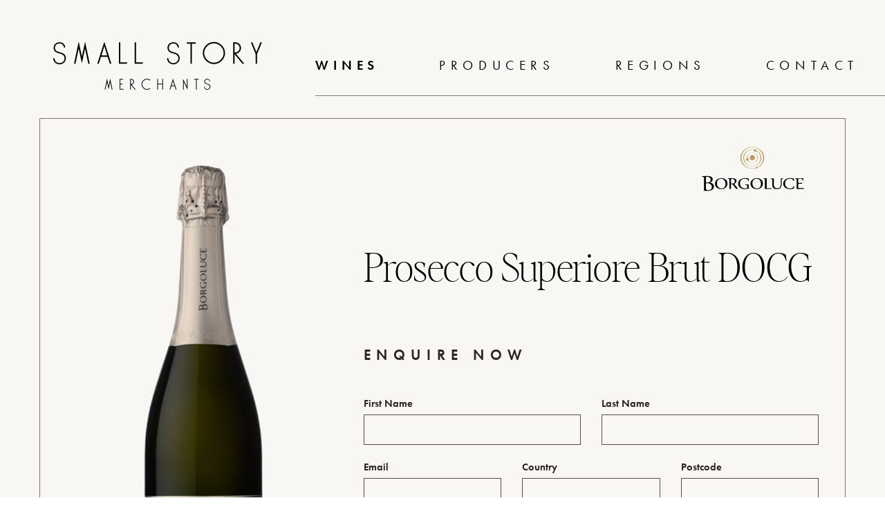

--- FILE ---
content_type: text/html; charset=UTF-8
request_url: https://smallstorymerchants.com.au/wines/prosecco-superiore-brut-docg
body_size: 9193
content:

<!DOCTYPE html>
<html lang="en" class="relative h-full">
<head>
  <meta charset="utf-8">
  			
		
    <title>Prosecco Superiore Brut DOCG - Small Story Merchants</title>
	<meta name="description" content="A curated selection of premium biodynamic, organic and responsibly produced wines from Australia and around the world." />

		<meta property="og:url" content="https://smallstorymerchants.com.au/wines/prosecco-superiore-brut-docg" />
	<meta property="og:type" content="website" />
	<meta property="og:title" content="Prosecco Superiore Brut DOCG" />
                    <meta property="og:image" content="https://smallstorymerchants.com.au/assets/uploads/images/_1200x630_crop_center-center_none/small-story-og.jpg" />
    <meta property="og:image:width" content="1200" />
	<meta property="og:image:height" content="630" />
    	<meta property="og:description" content="A curated selection of premium biodynamic, organic and responsibly produced wines from Australia and around the world." />
	<meta property="og:site_name" content="Small Story Merchants" />
	<meta property="og:locale" content="en_AU" />
	<meta property="og:locale:alternate" content="en_AU" />
	
		
	<link rel="home" href="https://smallstorymerchants.com.au/" />
	<link rel="canonical" href="https://smallstorymerchants.com.au/wines/prosecco-superiore-brut-docg">
  <meta content="width=device-width, initial-scale=1" name="viewport">
  <link rel="preconnect" href="https://use.typekit.net/">
  <link rel="preload" as="style" href="https://use.typekit.net/sgf3gmd.css" onload="this.rel='stylesheet'" />
  <noscript>
      <link href="https://use.typekit.net/sgf3gmd.css" rel="stylesheet">
  </noscript>
  <link href="/assets/build/styles/main.css?v1.27" rel="stylesheet" type="text/css">
  <link rel="apple-touch-icon" sizes="180x180" href="https://smallstorymerchants.com.au/assets/images/favicons/apple-touch-icon.png">
<link rel="icon" type="image/png" sizes="32x32" href="https://smallstorymerchants.com.au/assets/images/favicons/favicon-32x32.png">
<link rel="icon" type="image/png" sizes="16x16" href="https://smallstorymerchants.com.au/assets/images/favicons/favicon-16x16.png">
<link rel="mask-icon" href="https://smallstorymerchants.com.au/assets/images/favicons/safari-pinned-tab.svg" content="#000">
<meta name="msapplication-TileColor" content="#000">
<meta name="theme-color" content="#000">  <!-- Google tag (gtag.js) -->
<script async src="https://www.googletagmanager.com/gtag/js?id=G-MWNY1VXD2S"></script>
<script>
  window.dataLayer = window.dataLayer || [];
  function gtag(){dataLayer.push(arguments);}
  gtag('js', new Date());

  gtag('config', 'G-MWNY1VXD2S');
</script>
  <script src="https://cdn.jsdelivr.net/npm/vanilla-lazyload@12.0.0/dist/lazyload.min.js"></script>
  <!-- Facebook Pixel Code -->
<script>
    !function(f,b,e,v,n,t,s)
    {if(f.fbq)return;n=f.fbq=function(){n.callMethod?
    n.callMethod.apply(n,arguments):n.queue.push(arguments)};
    if(!f._fbq)f._fbq=n;n.push=n;n.loaded=!0;n.version='2.0';
    n.queue=[];t=b.createElement(e);t.async=!0;
    t.src=v;s=b.getElementsByTagName(e)[0];
    s.parentNode.insertBefore(t,s)}(window, document,'script',
    'https://connect.facebook.net/en_US/fbevents.js');
    fbq('init', '350166871520019');
    fbq('track', 'PageView');
</script>
<!-- End Facebook Pixel Code --><link href="https://smallstorymerchants.com.au/cpresources/52f07368/css/front-end/plugin/freeform.css?v=1749654555" rel="stylesheet"></head>
<body class="body  bg-white font-body text-base font-light antialiased relative h-full animate">  
<!-- Facebook Pixel Code -->
<noscript><img height="1" width="1" style="display:none"
    src="https://www.facebook.com/tr?id=350166871520019&ev=PageView&noscript=1"
/></noscript>
<!-- End Facebook Pixel Code -->
  <div class="header header--light fixed z-50 w-full pt-4 md:pt-10 pb-4">
  <div class="container flex items-center justify-between">
    <a href="/" aria-current="page" class="logo">
            <img src="https://smallstorymerchants.com.au/assets/images/logo.svg" class="w-40 sm:w-52 xl:w-64 transition-all" alt="Small Story Merchants" />
          </a>
    <nav class="nav nav--primary self-center hidden lg:flex uppercase 2xl:pl-12 text-sm xl:text-base tracking-widest relative text-right" id="skip-to-navigation" aria-label="Primary Navigation">
    <ul class="nav--primary__list flex justify-end list-none -mr-8 xl:-mr-12" role="menubar" aria-label="Primary Navigation">
        

<li role="menuitem" class="nav--primary__list-item px-4 py-6">
    <a href="https://smallstorymerchants.com.au/wines" class="nav--primary__list-item-link flex relative self-center font-medium text-black tracking-widest font-bold tracking-wider is-active">
        Wines
    </a>
</li>

<li role="menuitem" class="nav--primary__list-item px-4 py-6">
    <a href="https://smallstorymerchants.com.au/producers" class="nav--primary__list-item-link flex relative self-center font-medium text-black tracking-widest">
        Producers
    </a>
</li>

<li role="menuitem" class="nav--primary__list-item px-4 py-6">
    <a href="https://smallstorymerchants.com.au/regions" class="nav--primary__list-item-link flex relative self-center font-medium text-black tracking-widest">
        Regions
    </a>
</li>

<li role="menuitem" class="nav--primary__list-item px-4 py-6">
    <a href="https://smallstorymerchants.com.au/contact" class="nav--primary__list-item-link flex relative self-center font-medium text-black tracking-widest">
        Contact
    </a>
</li>
    </ul>
    <span class="nav--primary__line bg-black opacity-50 absolute left-16 2xl:left-28 bottom-0 ">
    </span>
        <a href="/distribution" class="block mt-24 left-6 bottom-6 absolute normal-case tracking-medium md:hidden">Distribution</a>
</nav>    <div class="c-nav--mobile__wrapper lg:hidden flex absolute right-4 md:right-8 top-6 content-center z-50">
      <button type="button" class="nav-toggle w-8 space-y-1.5" aria-haspopup="true" aria-expanded="false">
      <span class="block w-8 h-0.5 bg-beige"></span>
      <span class="block w-8 h-0.5 bg-beige"></span>
      <span class="block w-5 h-0.5 bg-beige-light"></span>
      <span class="sr-only">Main Navigation</span>
  </button>
</div>  </div>
</div>  <div class="content-wrapper animate">
            
        
                            
    

<section id="ourWines" class="relative z-0 p-4 lg:p-12 bg-beige-xlight">
	<div class="border border-brown-xxlight mt-24 pb-12 relative md:flex">
				<div class="md:w-1/2 2xl:w-1/3 animate md:pt-12">
			                                                <noscript>
                <img src="https://smallstorymerchants.com.au/assets/uploads/images/wines/borgoluce/borgoluce-prosecco-superiore-brut-docg.jpg" alt="Borgoluce prosecco superiore brut docg" />
            </noscript>
            <picture>
                                <source srcset="[data-uri]" width="400" height="606" alt="Borgoluce prosecco superiore brut docg" media="(max-width: 767px)" data-srcset="https://smallstorymerchants.com.au/assets/uploads/images/wines/borgoluce/_400x606_crop_center-center_none/borgoluce-prosecco-superiore-brut-docg.jpg, https://smallstorymerchants.com.au/assets/uploads/images/wines/borgoluce/_800x1212_crop_center-center_none/borgoluce-prosecco-superiore-brut-docg.jpg 2x" data-sizes="111.11111111111vw">
                                <source srcset="[data-uri]" width="330" height="500" alt="Borgoluce prosecco superiore brut docg" media="(min-width: 768px) and (max-width: 1023px)" data-srcset="https://smallstorymerchants.com.au/assets/uploads/images/wines/borgoluce/_330x500_crop_center-center_none/borgoluce-prosecco-superiore-brut-docg.jpg, https://smallstorymerchants.com.au/assets/uploads/images/wines/borgoluce/_660x1000_crop_center-center_none/borgoluce-prosecco-superiore-brut-docg.jpg 2x" data-sizes="40.740740740741vw">
                                <source srcset="[data-uri]" width="700" height="1050" alt="Borgoluce prosecco superiore brut docg" media="(min-width: 1024px)" data-srcset="https://smallstorymerchants.com.au/assets/uploads/images/wines/borgoluce/_700xAUTO_crop_center-center_none/borgoluce-prosecco-superiore-brut-docg.jpg, https://smallstorymerchants.com.au/assets/uploads/images/wines/borgoluce/_1400xAUTO_crop_center-center_none/borgoluce-prosecco-superiore-brut-docg.jpg 2x" data-sizes="54.6875vw">
                                <source type="image/webp" srcset="[data-uri]" width="400" height="606" alt="Borgoluce prosecco superiore brut docg" media="(max-width: 767px)" data-srcset="https://smallstorymerchants.com.au/assets/uploads/images/wines/borgoluce/_400x606_crop_center-center_none/14239/borgoluce-prosecco-superiore-brut-docg.webp, https://smallstorymerchants.com.au/assets/uploads/images/wines/borgoluce/_800x1212_crop_center-center_none/14239/borgoluce-prosecco-superiore-brut-docg.webp 2x" data-sizes="111.11111111111vw">
                                <source type="image/webp" srcset="[data-uri]" width="330" height="500" alt="Borgoluce prosecco superiore brut docg" media="(min-width: 768px) and (max-width: 1023px)" data-srcset="https://smallstorymerchants.com.au/assets/uploads/images/wines/borgoluce/_330x500_crop_center-center_none/14239/borgoluce-prosecco-superiore-brut-docg.webp, https://smallstorymerchants.com.au/assets/uploads/images/wines/borgoluce/_660x1000_crop_center-center_none/14239/borgoluce-prosecco-superiore-brut-docg.webp 2x" data-sizes="40.740740740741vw">
                                <source type="image/webp" srcset="[data-uri]" width="700" height="1050" alt="Borgoluce prosecco superiore brut docg" media="(min-width: 1024px)" data-srcset="https://smallstorymerchants.com.au/assets/uploads/images/wines/borgoluce/_700xAUTO_crop_center-center_none/14239/borgoluce-prosecco-superiore-brut-docg.webp, https://smallstorymerchants.com.au/assets/uploads/images/wines/borgoluce/_1400xAUTO_crop_center-center_none/14239/borgoluce-prosecco-superiore-brut-docg.webp 2x" data-sizes="54.6875vw">
                <img src="" alt="Borgoluce prosecco superiore brut docg" data-src="https://smallstorymerchants.com.au/assets/uploads/images/wines/borgoluce/_700xAUTO_crop_center-center_none/14239/borgoluce-prosecco-superiore-brut-docg.webp" class="lazy  w-full opacity-0 mix-blend-darken animate--fade-in-down" />
            </picture>
            
		</div>
				<div class="p-4 md:p-0 md:1/2 2xl:w-2/3 animate flex flex-col items-center md:block">
			<img src="https://smallstorymerchants.com.au/assets/uploads/images/producers/borgoluce/bordoluce-logo.svg" class="w-32 md:absolute top-8 right-12 mix-blend-darken" />			<h1 class="md:mt-40 md:pb-4 md:pr-8 2xl:pr-0 text-2xl md:text-5xl 2xl:text-6xl text-center md:text-left font-display normal-case tracking-normal md:mb-8 text-left text-black animate--reveal-ltr">Prosecco Superiore Brut DOCG</h1>			<div class="md:w-full md:pr-8 2xl:pr-0 2xl:w-2/3">
				
				<h3 class="md:mt-12 mb-6">Enquire Now</h3>
				<form method="post" data-freeform data-id="b3182b-form-pOo1b21ME-kBbq8675v-zHEv7xTlEqlDkPsoTcTq9E1u0ccXOfgLyZ9FIAHH" data-handle="wineEnquiry" data-ajax data-disable-submit data-show-processing-spinner data-show-processing-text data-processing-text="Processing..." data-success-message="Thank you for your enquiry" data-error-message="Sorry, there was an error submitting the form. Please try again.">
<input type="hidden" name="formHash" value="pOo1b21ME-kBbq8675v-zHEv7xTlEqlDkPsoTcTq9E1u0ccXOfgLyZ9FIAHH" />
<input type="hidden" name="CRAFT_CSRF_TOKEN" value="Yo43ou-1rKra3ZKqC_RcCgOBNVrtuOnp_LWANjARkozyAn8gF840-A_-U-O15vSelqvWnGeWBDlLzHYAgImFrZbl50RXYsL6w3QmDU26U7w=">
<input type="hidden" name="freeform-action" value="submit" />
<input type="hidden" name="action" value="freeform/submit" />
<div id="b3182b-form-pOo1b21ME-kBbq8675v-zHEv7xTlEqlDkPsoTcTq9E1u0ccXOfgLyZ9FIAHH" data-scroll-anchor></div>

<script>
var form = document.querySelector('[data-id="b3182b-form-pOo1b21ME-kBbq8675v-zHEv7xTlEqlDkPsoTcTq9E1u0ccXOfgLyZ9FIAHH"]');
if (form) {
	form.addEventListener("freeform-stripe-styling", function (event) {
		event.detail.base = {
			fontSize: "16px",
			color: "#464747",
			fontFamily: "-apple-system,BlinkMacSystemFont,\"Segoe UI\",Roboto,\"Helvetica Neue\",Arial,sans-serif,\"Apple Color Emoji\",\"Segoe UI Emoji\",\"Segoe UI Symbol\",\"Noto Color Emoji\"",
		}
	})
}
</script>




					<div class="freeform-row">
																<div class="freeform-column-6 freeform-fieldtype-text freeform-column" data-field-container="firstName" data-field-type="text"><label class="freeform-label text-sm text-brown pt mb-2 mt-2 md:mt-4 lg:mt-0 block" for="form-input-firstName">First Name</label><input type="text" id="form-input-firstName" class="freeform-input block w-full bg-white/10 text-brown border border-brown/80 py-2 px-4 leading-tight focus:outline-none focus:bg-beige/20 focus:border-brown placeholder-black/70 font-normal" name="firstName" value="" novalidate="1" placeholder=""></div>
																				<div class="freeform-column-6 freeform-fieldtype-text freeform-column" data-field-container="lastName" data-field-type="text"><label class="freeform-label text-sm text-brown pt mb-2 mt-2 md:mt-4 lg:mt-0 block" for="form-input-lastName">Last Name</label><input type="text" id="form-input-lastName" class="freeform-input block w-full bg-white/10 text-brown border border-brown/80 py-2 px-4 leading-tight focus:outline-none focus:bg-beige/20 focus:border-brown placeholder-black/70 font-normal" name="lastName" value="" novalidate="1" placeholder=""></div>
									</div>
					<div class="freeform-row">
																<div class="freeform-column-4 freeform-fieldtype-email freeform-column" data-field-container="email" data-field-type="email"><label class="freeform-label text-sm text-brown pt mb-2 mt-2 md:mt-4 lg:mt-0 block" for="form-input-email">Email</label><input type="email" id="form-input-email" class="freeform-input block w-full bg-white/10 text-brown border border-brown/80 py-2 px-4 leading-tight focus:outline-none focus:bg-beige/20 focus:border-brown placeholder-black/70 font-normal" name="email" value="" novalidate="1" placeholder="" ></div>
																				<div class="freeform-column-4 freeform-fieldtype-text freeform-column" data-field-container="country" data-field-type="text"><label class="freeform-label text-sm text-brown pt mb-2 mt-2 md:mt-4 lg:mt-0 block" for="form-input-country">Country</label><input type="text" id="form-input-country" class="freeform-input block w-full bg-white/10 text-brown border border-brown/80 py-2 px-4 leading-tight focus:outline-none focus:bg-beige/20 focus:border-brown placeholder-black/70 font-normal" name="country" value="" novalidate="1" placeholder=""></div>
																				<div class="freeform-column-4 freeform-fieldtype-text freeform-column" data-field-container="postcode" data-field-type="text"><label class="freeform-label text-sm text-brown pt mb-2 mt-2 md:mt-4 lg:mt-0 block" for="form-input-postcode">Postcode</label><input type="text" id="form-input-postcode" class="freeform-input block w-full bg-white/10 text-brown border border-brown/80 py-2 px-4 leading-tight focus:outline-none focus:bg-beige/20 focus:border-brown placeholder-black/70 font-normal" name="postcode" value="" novalidate="1" placeholder=""></div>
									</div>
					<div class="freeform-row">
																<div class="freeform-column-12 freeform-fieldtype-text freeform-column" data-field-container="wine" data-field-type="text"><label class="freeform-label text-sm text-brown pt mb-2 mt-2 md:mt-4 lg:mt-0 block" for="form-input-wine">Wine</label><input type="text" id="form-input-wine" class="freeform-input block w-full bg-white/10 text-brown border border-brown/80 py-2 px-4 leading-tight focus:outline-none focus:bg-beige/20 focus:border-brown placeholder-black/70 font-normal" name="wine" value="" novalidate="1" placeholder=""></div>
									</div>
					<div class="freeform-row">
																<div class="freeform-column-12 freeform-fieldtype-textarea freeform-column" data-field-container="message" data-field-type="textarea"><label class="freeform-label text-sm text-brown pt mb-2 mt-2 md:mt-4 lg:mt-0 block" for="form-input-message">Message</label><textarea id="form-input-message" class="freeform-input block w-full bg-white/10 text-brown border border-brown/80 py-2 px-4 leading-tight focus:outline-none focus:bg-beige/20 focus:border-brown placeholder-black/70 font-normal" name="message" rows="5" novalidate="1" placeholder="" ></textarea></div>
									</div>
	

<div data-freeform-recaptcha-container data-captcha="recaptcha" data-sitekey="6LffhKsgAAAAAJURJnT2KtB9FmedDPtZ2F_A0oNi" data-theme="light" data-size="normal" data-version="v3" data-action="submit" data-locale="en"></div>
<div data-rules-json="{&quot;values&quot;:{&quot;firstName&quot;:&quot;&quot;,&quot;lastName&quot;:&quot;&quot;,&quot;email&quot;:&quot;&quot;,&quot;country&quot;:&quot;&quot;,&quot;postcode&quot;:&quot;&quot;,&quot;wine&quot;:&quot;&quot;,&quot;message&quot;:&quot;&quot;},&quot;rules&quot;:{&quot;fields&quot;:[],&quot;buttons&quot;:[]}}"></div>
<div class="freeform-button-container" data-freeform-controls>
<div class="freeform-button-column">
<div class="freeform-button-wrapper">
<button class="freeform-button-submit form__button--submit bg-brown hover:bg-black/90 text-white transition-all font-bold py-2 px-10 mr-2 mt-3" data-freeform-action="submit" data-button-container="submit" name="form_page_submit" type="submit">Submit</button>
</div>
</div>
<div class="freeform-button-column">
</div>
</div>
<input type="hidden" name="freeform_payload" value="RIs2K1gWugaOpRrHKKjTmzRhNjliZDMwYzk0OWMwYzY4ODI1YmRiNGFkYmYwMTRhOTk1YWIzODA2YzA2NTBmODA4NjY1NmZlYzkxOGYwZjm6N0dF8HQl7uRdGduCWD3SaijXiVJOTpc0HoNYn8AUpv2U2959k986bgIigBOU8DicA0EpwiR6wMJ/HrsxDwO7VJZf9GlDjndrIbisqaeMjM+ClfNifCOj+C3mvabQR/QUDSQbEon3bqLUd77yuSvTH3w5MPRw4TRIT/nbqaclJUQ4CiPM/dV+vMeDnN91NhXQ6CAsXhPkw08k72LdykIyqkEpPrZwyZb8RtR6pwpwIewhj99d23tYMsFhETEVGepBCOxabkJBdhI1TPOgRKetehpN9ZhugyyiQvC18QMRbiFL0afcUOfL6jJ+GhD8sQ5SxDO3jGfisWCKnNxJS4xB+O3cZBLZ/mfuR1zuksiUle2JPqmAakr5Gv2bahpNQgtmlVjiG/45oukX3T7yyArQ9EYhCJGQ08pQNdS3r+G1gcoocD1sKEC4dqsjw9G2cICeoDIzAf3YnZc2+3n2iPg/mVz1PIGiB93MtySJS5zoU0xkUPlZrKQD5FLxhTRlUKcQeqk/zvpsz1F7rOmYLNVthaqB0OuulrgjdWUxkmieolClqJbqZ+cI+Z5pQXt9IC5giFnroBvsjJaAbtMTUwSZ0jC2UxxmJRp5OXVzRepTcpgtxYeWLfHxaVTexhGxFlWCK61aYcYK0CTJez4G9K4WaoSy20vyR+UiY3PbbMJBKe7QV1quh+W2Ivf6c7Og0MTILVOl/A4w5m1siiuBtFCc/MhOUJIV7u34MA9FLl8EnVSnqk/RJhGUEr1lXrA0JscqUYHCjKkIArXMclaqeDATWK9o3R23goOw/x8t9f5hy5Kj2yb09W0cuNbmwUHgvT2miXoC735fu38lI9Ejx+PWf2wKADhKDaRL0cUJgT+nBmHLBSNMhxniP2a8uPf6tKtgZ1rUYW7sqenS6cepUnB7QxgeGLAUPt7g1SsMkye2vzei3G+ur6Bo90UYrTluX5EmWJfYqecwERXme2beQu7zvry/6nXasMtxCsYEuOzFch93+21QAL3ojlmxkz4c6cDe+omPTdyKtUljtfguYEIQaM0/esBB4pmNezJRO3wQVRZrr8oG+vGck1F8yb7YojiZB7UzeIB5Lv9WMtrlP9RyJghNP6CCJCkWXGZFVezWKr057oesCgITNK4mhMiDmi5qQBLdVDk7nykzFsGfExhAKBXY2y2VJPMyrdxvKQ/[base64]/MFNdY0dpN1MPNICo+I0LDeH+ez4jtde9cILUSPFco7uCUPFSih/CKTaJ4mH6qKndIVo3pUiqYXLbeNHY9sZ13ywGMko3oDKrWbBfz5fMQcEv6+yhXA8ZsKsKPUGUc723xf4Wy3J050IXtxCVx9xWOSK9UF6W5ySnGxKAI+ueE8N7aFTO0zAjRRhaAaSKnIlA/zv5aAN8KZPCBKmvZub2n8pGWfQonNaEH5gqJFFn1oYkVhnU3VkTCh/9fp/ruOQVxWIOi/iyLZy2haDt9PuSA2SnE9OTCUYMfTKdtHCerUo2yQ/jM8e3RHCab87LzC1PvwUqhL75o8+vCOY4fFypo88UWgBzGQALUWmUSW7p/lTZEsAhp3IIViDncMkDhHZfnq2HkbGsIlMh/6rEI/xsZo7slRpKb2TvZHL4zfuHahithXTBbFpYXRsOdShaopAC1TgsrLXvr2UE7EODDl9bMYD2SHnKYwvL72Aaf6449vy55mUHQ+i5D4HeSmSEMBW1F7OSm9L/6CtFA30q6weFK4SQampuOu9SuS+UJr+P2aZBI/74JirhTfFZRU7NcgTyFrJ6JU5RXvwvVbrlhjkEwMrIKD4LBuqeIz8KCTJ/4PJWIos5RiSCmqz7qgo0TCWjHMHkRnDJdtsOp2u8Bclllr2Ml1enheTc9sbD/TH23HfmlfmXoM0wEDatZMop8WkJmEwhLkMSsCxl+W2+8MbWFY7ZW21lXmbDIECyL0cAitPSwqECjmguujW18qeoFYCjXOyPvo1owyglnIv8L1bgIhxKULhBVN4O+HWU62iEY1AWmAzSM2PylZWuqRvcYVD8jAxADR9D4cw4aYB/yIxOtDaV98cnNtu8ie4zavNDy6z8b84Nf/pFNvxgkzSt9aCpnuAqGNuSxSa906dHgkzcdSG2COGStM30EzOyfmrh2yKjFhCEZS8q2ERMK0ZlsXe4tQ9iXZYsXhn8s7KVJjyvlE4VmvCD0sB4wigeUXXFxFjvIY87cHVxUAWyxad/XODywTwuzHgM9I9qmqJUDEq99DQhCTc52TU/CHfm+iqZ0LP7Ctk3InyF9xBiIQwbdDyWVK7vp/+vzDhSS36LRsqnXvSvbwD67GJHDNP4O2/gsCMNO9/jQoUFhbXf47/MmhyHBsaOUEsS/M1ihxO2YnqQdLSsblL3Dq4MrXkuQwlK0WN9t2CzxY/tEPLz0SELgmoFbF7825AndBgZ3qEL+BDC/n+s663R5tn2uluDxL5mItOHareA1RskNqFmTeO6ss11T3veRHkS7UBW3kkk1Ic2m2eLNbERSHkDK/ZKz6oFrAFG5MrrcgtHeRytoeh6Pr27dFHIAV0GJNcB7Gvd1E+n9IczWEN0yQFGMdss9RwvkJH5rW/CSZMyLdIyD9WaCOBE/JoSoivpGgT3VbYm5ImCzUHSIlKnxy/SZGpP2l2JGtMJuqnmtTm1aOWAzBbQue/+D8Ite3+cnZQVQxE3ydYd1lXsabwpyJwCOeYU8a/b48kdnIRj/6zcv9bY1VpYe8KUxOPfRmygbfQj5D/m29BCYtw3xjl6lBw91O4WcImPtkCfju/mcc4cQDJTS++ZfQeOSAzIwJNhX+IxHJ+gkgaliv2rUFNN/H8vwWLchU2jJ1NQ6sf6phLPVxbCSayHpmvwJ/83q+AuooPHc1JUKmYTIVjvqFhAwsqp8wp+1oqSQDzd1T6i8lTUrMHeKfRioDpBRC/dcxC/W+0xbBqccc0tqmPH7jfRX4OgHCjS409QJ+SlNKn+qRDrFgLWUDr9/VhkA1Cjh5Dgl8Lmz2awv5j3mudqNiUd0sslBkinwtAy+8e85Bh0CSeSMr9HSe2f5K0o7YxHCHO9RcqlQV0Pn4jN6mJ3BPzSJAer3BZNbHpt56faNLGaUyTurPjPl1TKl4qnxjNYZfYytvIZIvt8uqnBtTgCyaU++FWszTrqm4DTv4oMb/a7sHdTy9pObhK1LcHVJVM1kSmWQ/cRNlVdGbT2SM4knCZY8PY5AyjIpA3khy2ZmQCn7j7tqRRaRL5/1DxwUbcuRCTTooXZpzZOWZGSdG16dQES9vl5ARlYM" /></form>
			</div>
		</div>
	</div>
</section>


    
            
    <section class="bg-brown text-white pt-12 md:pt-20 pb-12 xl:py-20">
  <div class="container lg:flex lg:justify-between lg:items-end">
    <div class="lg:w-4/5 lg:pr-32">
      <h4 class="uppercase text-xl tracking-widest mb-8">Small Story Merchants</h4>
      <p class="font-light">In the spirit of reconciliation Small Story Merchants acknowledges the Traditional Custodians of country throughout Australia and their connections to land, sea and community. We pay our respect to their Elders past and present and extend that respect to all Aboriginal and Torres Strait Islander peoples today.</p>
      <br />
      
				<a href="https://www.instagram.com/smallstorymerchants/" target="_blank" class="block md:text-lg 2xl:text-xl my-2 flex items-center"><span class="inline-block w-6 mr-4"><svg xmlns="http://www.w3.org/2000/svg" width="100%" height="100%" viewBox="0 0 448 512"><path d="M224.1 141c-63.6 0-114.9 51.3-114.9 114.9s51.3 114.9 114.9 114.9S339 319.5 339 255.9 287.7 141 224.1 141zm0 189.6c-41.1 0-74.7-33.5-74.7-74.7s33.5-74.7 74.7-74.7 74.7 33.5 74.7 74.7-33.6 74.7-74.7 74.7zm146.4-194.3c0 14.9-12 26.8-26.8 26.8-14.9 0-26.8-12-26.8-26.8s12-26.8 26.8-26.8 26.8 12 26.8 26.8zm76.1 27.2c-1.7-35.9-9.9-67.7-36.2-93.9-26.2-26.2-58-34.4-93.9-36.2-37-2.1-147.9-2.1-184.9 0-35.8 1.7-67.6 9.9-93.9 36.1s-34.4 58-36.2 93.9c-2.1 37-2.1 147.9 0 184.9 1.7 35.9 9.9 67.7 36.2 93.9s58 34.4 93.9 36.2c37 2.1 147.9 2.1 184.9 0 35.9-1.7 67.7-9.9 93.9-36.2 26.2-26.2 34.4-58 36.2-93.9 2.1-37 2.1-147.8 0-184.8zM398.8 388c-7.8 19.6-22.9 34.7-42.6 42.6-29.5 11.7-99.5 9-132.1 9s-102.7 2.6-132.1-9c-19.6-7.8-34.7-22.9-42.6-42.6-11.7-29.5-9-99.5-9-132.1s-2.6-102.7 9-132.1c7.8-19.6 22.9-34.7 42.6-42.6 29.5-11.7 99.5-9 132.1-9s102.7-2.6 132.1 9c19.6 7.8 34.7 22.9 42.6 42.6 11.7 29.5 9 99.5 9 132.1s2.7 102.7-9 132.1z" fill="currentColor"/></svg></span> Instagram</a>
				<a href="https://www.facebook.com/SmallStoryMerchants" target="_blank" class="block md:text-lg 2xl:text-xl my-2 flex items-center"><span class="inline-block w-6 mr-4"><svg fill="currentColor" height="100%" width="100%" version="1.1" id="Layer_1" xmlns="http://www.w3.org/2000/svg" xmlns:xlink="http://www.w3.org/1999/xlink" 
	 viewBox="0 0 350 350" xml:space="preserve">
<g id="XMLID_834_">
	<path id="XMLID_835_" d="M81.703,165.106h33.981V305c0,2.762,2.238,5,5,5h57.616c2.762,0,5-2.238,5-5V165.765h39.064
		c2.54,0,4.677-1.906,4.967-4.429l5.933-51.502c0.163-1.417-0.286-2.836-1.234-3.899c-0.949-1.064-2.307-1.673-3.732-1.673h-44.996
		V71.978c0-9.732,5.24-14.667,15.576-14.667c1.473,0,29.42,0,29.42,0c2.762,0,5-2.239,5-5V5.037c0-2.762-2.238-5-5-5h-40.545
		C187.467,0.023,186.832,0,185.896,0c-7.035,0-31.488,1.381-50.804,19.151c-21.402,19.692-18.427,43.27-17.716,47.358v37.752H81.703
		c-2.762,0-5,2.238-5,5v50.844C76.703,162.867,78.941,165.106,81.703,165.106z"/>
</g>
</svg></span> Facebook</a>
      </div>

      <div class="mt-12 lg:mt-0 lg:w-1/5 animate">
                <a href="https://smallstorymerchants.com.au/wines" class="w-full block uppercase md:text-lg 2xl:text-xl tracking-wide mb-4 font-semibold border-b border-beige pl-2 pb-2 animate--reveal-ltr">
          Wines
        </a>
                <a href="https://smallstorymerchants.com.au/producers" class="w-full block uppercase md:text-lg 2xl:text-xl tracking-wide mb-4 font-semibold border-b border-beige pl-2 pb-2 animate--reveal-ltr">
          Producers
        </a>
                <a href="https://smallstorymerchants.com.au/regions" class="w-full block uppercase md:text-lg 2xl:text-xl tracking-wide mb-4 font-semibold border-b border-beige pl-2 pb-2 animate--reveal-ltr">
          Regions
        </a>
                <a href="https://smallstorymerchants.com.au/contact" class="w-full block uppercase md:text-lg 2xl:text-xl tracking-wide mb-4 font-semibold border-b border-beige pl-2 pb-2 animate--reveal-ltr">
          The Team
        </a>
               
      </div>
  </div>
</section>

<footer class="text-sm leading-6 bg-brown-dark py-2 md:py-8 text-white">
    <div class="container lg:flex lg:justify-between">
      <div class="lg:w-3/5">
      Copyright © Small Story Merchants 2026<br class="md:hidden" />
      <a href="https://smallstorymerchants.com.au/privacy-policy" class="md:pl-2 lg:pl-4">
        Privacy Policy
      </a>
      <a href="https://smallstorymerchants.com.au/distribution" class="pl-2 lg:pl-4">
        Distribution
      </a>
      </div>
      <div class="lg:w-1/5">
        Website by <a href="https://www.lab385.com.au" title="Custom Website Designs" target="_blank">
      Lab 385
      </a>
      </div>
  </div>
</footer>        </div>
<script src="https://smallstorymerchants.com.au/assets/build/js/vendor/headroom.js"></script>
<script src="https://smallstorymerchants.com.au/assets/build/js/vendor/noframework.waypoints.min.js"></script>
<script src="https://code.jquery.com/jquery-3.6.4.slim.min.js" integrity="sha256-a2yjHM4jnF9f54xUQakjZGaqYs/V1CYvWpoqZzC2/Bw=" crossorigin="anonymous"></script>
<script src="https://smallstorymerchants.com.au/assets/build/js/main.js?v1.4"></script>

<script src="https://smallstorymerchants.com.au/cpresources/52f07368/js/scripts/front-end/captchas/recaptcha/v3.js?v=1749654555"></script>
<script src="https://smallstorymerchants.com.au/cpresources/52f07368/js/scripts/front-end/plugin/freeform.js?v=1749654555"></script>
<script>document.getElementById("form-input-wine").value = "Borgoluce Prosecco Superiore Brut DOCG";</script></body>
</html>

--- FILE ---
content_type: text/css
request_url: https://smallstorymerchants.com.au/assets/build/styles/main.css?v1.27
body_size: 11804
content:
*,:before,:after{box-sizing:border-box;border:0 solid #e5e7eb}:before,:after{--tw-content:""}html{-webkit-text-size-adjust:100%;tab-size:4;font-feature-settings:normal;font-family:ui-sans-serif,system-ui,-apple-system,BlinkMacSystemFont,Segoe UI,Roboto,Helvetica Neue,Arial,Noto Sans,sans-serif,Apple Color Emoji,Segoe UI Emoji,Segoe UI Symbol,Noto Color Emoji;line-height:1.5}body{line-height:inherit;margin:0}hr{height:0;color:inherit;border-top-width:1px}abbr:where([title]){-webkit-text-decoration:underline dotted;text-decoration:underline dotted}h1,h2,h3,h4,h5,h6{font-size:inherit;font-weight:inherit}a{color:inherit;-webkit-text-decoration:inherit;text-decoration:inherit}code,kbd,samp,pre{font-family:ui-monospace,SFMono-Regular,Menlo,Monaco,Consolas,Liberation Mono,Courier New,monospace;font-size:1em}small{font-size:80%}sub,sup{vertical-align:baseline;font-size:75%;line-height:0;position:relative}sub{bottom:-.25em}sup{top:-.5em}table{text-indent:0;border-color:inherit;border-collapse:collapse}button,input,optgroup,select,textarea{font-family:inherit;font-size:100%;font-weight:inherit;line-height:inherit;color:inherit;margin:0;padding:0}button,select{text-transform:none}button,[type=button],[type=reset],[type=submit]{-webkit-appearance:button;background-color:#0000;background-image:none}:-moz-focusring{outline:auto}:-moz-ui-invalid{box-shadow:none}progress{vertical-align:baseline}::-webkit-inner-spin-button{height:auto}::-webkit-outer-spin-button{height:auto}[type=search]{-webkit-appearance:textfield;outline-offset:-2px}::-webkit-search-decoration{-webkit-appearance:none}::-webkit-file-upload-button{-webkit-appearance:button;font:inherit}summary{display:list-item}blockquote,dl,dd,h1,h2,h3,h4,h5,h6,hr,figure,p,pre{margin:0}fieldset{margin:0;padding:0}legend{padding:0}ol,ul,menu{margin:0;padding:0;list-style:none}textarea{resize:vertical}input::-moz-placeholder{opacity:1;color:#9ca3af}textarea::-moz-placeholder{opacity:1;color:#9ca3af}input::placeholder,textarea::placeholder{opacity:1;color:#9ca3af}button,[role=button]{cursor:pointer}:disabled{cursor:default}img,svg,video,canvas,audio,iframe,embed,object{vertical-align:middle;display:block}img,video{max-width:100%;height:auto}[hidden]{display:none}*,:before,:after,::backdrop{--tw-border-spacing-x:0;--tw-border-spacing-y:0;--tw-translate-x:0;--tw-translate-y:0;--tw-rotate:0;--tw-skew-x:0;--tw-skew-y:0;--tw-scale-x:1;--tw-scale-y:1;--tw-pan-x: ;--tw-pan-y: ;--tw-pinch-zoom: ;--tw-scroll-snap-strictness:proximity;--tw-ordinal: ;--tw-slashed-zero: ;--tw-numeric-figure: ;--tw-numeric-spacing: ;--tw-numeric-fraction: ;--tw-ring-inset: ;--tw-ring-offset-width:0px;--tw-ring-offset-color:#fff;--tw-ring-color:#3b82f680;--tw-ring-offset-shadow:0 0 #0000;--tw-ring-shadow:0 0 #0000;--tw-shadow:0 0 #0000;--tw-shadow-colored:0 0 #0000;--tw-blur: ;--tw-brightness: ;--tw-contrast: ;--tw-grayscale: ;--tw-hue-rotate: ;--tw-invert: ;--tw-saturate: ;--tw-sepia: ;--tw-drop-shadow: ;--tw-backdrop-blur: ;--tw-backdrop-brightness: ;--tw-backdrop-contrast: ;--tw-backdrop-grayscale: ;--tw-backdrop-hue-rotate: ;--tw-backdrop-invert: ;--tw-backdrop-opacity: ;--tw-backdrop-saturate: ;--tw-backdrop-sepia: }.container{width:100%;margin-left:auto;margin-right:auto;padding-left:1rem;padding-right:1rem}@media (min-width:640px){.container{max-width:640px}}@media (min-width:768px){.container{max-width:768px;padding-left:2rem;padding-right:2rem}}@media (min-width:1024px){.container{max-width:1024px;padding-left:3rem;padding-right:3rem}}@media (min-width:1280px){.container{max-width:1280px;padding-left:4rem;padding-right:4rem}}@media (min-width:1536px){.container{max-width:1536px;padding-left:5rem;padding-right:5rem}}.sr-only{clip:rect(0,0,0,0);white-space:nowrap;border-width:0;width:1px;height:1px;margin:-1px;padding:0;position:absolute;overflow:hidden}.collapse{visibility:collapse}.fixed{position:fixed}.absolute{position:absolute}.relative{position:relative}.inset-0{inset:0}.-bottom-2{bottom:-.5rem}.right-0{right:0}.top-0{top:0}.bottom-4{bottom:1rem}.right-4{right:1rem}.bottom-40{bottom:10rem}.top-6{top:1.5rem}.left-16{left:4rem}.bottom-0{bottom:0}.left-6{left:1.5rem}.bottom-6{bottom:1.5rem}.left-0{left:0}.top-12{top:3rem}.top-64{top:16rem}.top-36{top:9rem}.left-4{left:1rem}.-top-4{top:-1rem}.top-8{top:2rem}.right-12{right:3rem}.top-4{top:1rem}.z-20{z-index:20}.z-0{z-index:0}.z-10{z-index:10}.z-50{z-index:50}.z-30{z-index:30}.order-last{order:9999}.m-2{margin:.5rem}.-mx-3{margin-left:-.75rem;margin-right:-.75rem}.mx-auto{margin-left:auto;margin-right:auto}.my-2{margin-top:.5rem;margin-bottom:.5rem}.my-1{margin-top:.25rem;margin-bottom:.25rem}.mx-4{margin-left:1rem;margin-right:1rem}.my-6{margin-top:1.5rem;margin-bottom:1.5rem}.mx-8{margin-left:2rem;margin-right:2rem}.mx-2{margin-left:.5rem;margin-right:.5rem}.my-16{margin-top:4rem;margin-bottom:4rem}.my-4{margin-top:1rem;margin-bottom:1rem}.my-0{margin-top:0;margin-bottom:0}.-mt-16{margin-top:-4rem}.mb-12{margin-bottom:3rem}.mt-4{margin-top:1rem}.mb-4{margin-bottom:1rem}.mt-8{margin-top:2rem}.mt-12{margin-top:3rem}.mb-8{margin-bottom:2rem}.ml-4{margin-left:1rem}.mb-0{margin-bottom:0}.mt-5{margin-top:1.25rem}.mr-0{margin-right:0}.mt-1\.5{margin-top:.375rem}.mt-1{margin-top:.25rem}.ml-2{margin-left:.5rem}.mr-4{margin-right:1rem}.mb-6{margin-bottom:1.5rem}.mr-3\.5{margin-right:.875rem}.mr-3{margin-right:.75rem}.-mt-12{margin-top:-3rem}.mt-24{margin-top:6rem}.-mt-1{margin-top:-.25rem}.mr-2{margin-right:.5rem}.mb-20{margin-bottom:5rem}.-mr-8{margin-right:-2rem}.mt-3{margin-top:.75rem}.mb-2{margin-bottom:.5rem}.mt-2{margin-top:.5rem}.mb-3{margin-bottom:.75rem}.mt-16{margin-top:4rem}.mt-10{margin-top:2.5rem}.mt-2\.5{margin-top:.625rem}.mb-3\.5{margin-bottom:.875rem}.mt-32{margin-top:8rem}.mr-12{margin-right:3rem}.-mt-4{margin-top:-1rem}.-ml-20{margin-left:-5rem}.mr-5{margin-right:1.25rem}.ml-auto{margin-left:auto}.mt-6{margin-top:1.5rem}.mt-0{margin-top:0}.block{display:block}.inline-block{display:inline-block}.inline{display:inline}.flex{display:flex}.inline-flex{display:inline-flex}.table{display:table}.grid{display:grid}.hidden{display:none}.aspect-video{aspect-ratio:16/9}.aspect-square{aspect-ratio:1}.aspect-\[720\/480\]{aspect-ratio:720/480}.aspect-\[1\.75\/1\]{aspect-ratio:1.75}.aspect-\[2\/3\]{aspect-ratio:2/3}.aspect-\[4\/3\]{aspect-ratio:4/3}.h-full{height:100%}.h-0\.5{height:.125rem}.h-0{height:0}.h-5{height:1.25rem}.h-4{height:1rem}.h-32{height:8rem}.h-1{height:.25rem}.h-6{height:1.5rem}.h-40{height:10rem}.h-10{height:2.5rem}.w-16{width:4rem}.w-full{width:100%}.w-1\/2{width:50%}.w-3{width:.75rem}.w-8{width:2rem}.w-2{width:.5rem}.w-40{width:10rem}.w-6{width:1.5rem}.w-4{width:1rem}.w-5{width:1.25rem}.w-96{width:24rem}.w-3\/4{width:75%}.w-12{width:3rem}.w-10{width:2.5rem}.w-11{width:2.75rem}.w-1\/3{width:33.3333%}.w-4\/5{width:80%}.w-1{width:.25rem}.w-56{width:14rem}.w-20{width:5rem}.w-32{width:8rem}.w-64{width:16rem}.w-48{width:12rem}.w-1\/4{width:25%}.max-w-4xl{max-width:56rem}.max-w-xl{max-width:36rem}.flex-1{flex:1}.grow{flex-grow:1}.border-collapse{border-collapse:collapse}.translate-y-0{--tw-translate-y:0px;transform:translate(var(--tw-translate-x),var(--tw-translate-y))rotate(var(--tw-rotate))skewX(var(--tw-skew-x))skewY(var(--tw-skew-y))scaleX(var(--tw-scale-x))scaleY(var(--tw-scale-y))}.-translate-y-3{--tw-translate-y:-.75rem;transform:translate(var(--tw-translate-x),var(--tw-translate-y))rotate(var(--tw-rotate))skewX(var(--tw-skew-x))skewY(var(--tw-skew-y))scaleX(var(--tw-scale-x))scaleY(var(--tw-scale-y))}.-rotate-45{--tw-rotate:-45deg;transform:translate(var(--tw-translate-x),var(--tw-translate-y))rotate(var(--tw-rotate))skewX(var(--tw-skew-x))skewY(var(--tw-skew-y))scaleX(var(--tw-scale-x))scaleY(var(--tw-scale-y))}.rotate-90{--tw-rotate:90deg;transform:translate(var(--tw-translate-x),var(--tw-translate-y))rotate(var(--tw-rotate))skewX(var(--tw-skew-x))skewY(var(--tw-skew-y))scaleX(var(--tw-scale-x))scaleY(var(--tw-scale-y))}.transform{transform:translate(var(--tw-translate-x),var(--tw-translate-y))rotate(var(--tw-rotate))skewX(var(--tw-skew-x))skewY(var(--tw-skew-y))scaleX(var(--tw-scale-x))scaleY(var(--tw-scale-y))}.cursor-pointer{cursor:pointer}.list-none{list-style-type:none}.flex-col{flex-direction:column}.flex-col-reverse{flex-direction:column-reverse}.flex-wrap{flex-wrap:wrap}.content-center{align-content:center}.items-end{align-items:flex-end}.items-center{align-items:center}.justify-start{justify-content:flex-start}.justify-end{justify-content:flex-end}.justify-center{justify-content:center}.justify-between{justify-content:space-between}.space-y-1\.5>:not([hidden])~:not([hidden]){--tw-space-y-reverse:0;margin-top:calc(.375rem*calc(1 - var(--tw-space-y-reverse)));margin-bottom:calc(.375rem*var(--tw-space-y-reverse))}.space-y-1>:not([hidden])~:not([hidden]){--tw-space-y-reverse:0;margin-top:calc(.25rem*calc(1 - var(--tw-space-y-reverse)));margin-bottom:calc(.25rem*var(--tw-space-y-reverse))}.self-center{align-self:center}.justify-self-end{justify-self:end}.justify-self-center{justify-self:center}.overflow-hidden{overflow:hidden}.whitespace-nowrap{white-space:nowrap}.rounded-sm{border-radius:.125rem}.rounded-md{border-radius:.375rem}.rounded-full{border-radius:9999px}.rounded-6xl{border-radius:4rem}.rounded-3xl{border-radius:1.5rem}.rounded-xl{border-radius:.75rem}.border{border-width:1px}.border-b{border-bottom-width:1px}.border-t{border-top-width:1px}.border-transparent{border-color:#0000}.border-stone-200{--tw-border-opacity:1;border-color:rgb(231 229 228/var(--tw-border-opacity))}.border-black{--tw-border-opacity:1;border-color:rgb(0 0 0/var(--tw-border-opacity))}.border-beige{--tw-border-opacity:1;border-color:rgb(212 209 198/var(--tw-border-opacity))}.border-brown-xxlight{--tw-border-opacity:1;border-color:rgb(133 114 103/var(--tw-border-opacity))}.border-brown\/80{border-color:#282321cc}.border-grey-dark{--tw-border-opacity:1;border-color:rgb(45 37 33/var(--tw-border-opacity))}.border-brown{--tw-border-opacity:1;border-color:rgb(40 35 33/var(--tw-border-opacity))}.border-black\/20{border-color:#0003}.border-brown\/20{border-color:#28232133}.bg-gray-100{--tw-bg-opacity:1;background-color:rgb(243 244 246/var(--tw-bg-opacity))}.bg-brown-light{--tw-bg-opacity:1;background-color:rgb(52 49 47/var(--tw-bg-opacity))}.bg-beige-xlight{--tw-bg-opacity:1;background-color:rgb(248 247 244/var(--tw-bg-opacity))}.bg-gray-200{--tw-bg-opacity:1;background-color:rgb(229 231 235/var(--tw-bg-opacity))}.bg-white{--tw-bg-opacity:1;background-color:rgb(255 255 255/var(--tw-bg-opacity))}.bg-brown{--tw-bg-opacity:1;background-color:rgb(40 35 33/var(--tw-bg-opacity))}.bg-brown-dark{--tw-bg-opacity:1;background-color:rgb(27 23 20/var(--tw-bg-opacity))}.bg-beige-dark{--tw-bg-opacity:1;background-color:rgb(92 75 75/var(--tw-bg-opacity))}.bg-beige{--tw-bg-opacity:1;background-color:rgb(212 209 198/var(--tw-bg-opacity))}.bg-beige-light{--tw-bg-opacity:1;background-color:rgb(190 182 173/var(--tw-bg-opacity))}.bg-black{--tw-bg-opacity:1;background-color:rgb(0 0 0/var(--tw-bg-opacity))}.bg-white\/10{background-color:#ffffff1a}.bg-beige-dark\/75{background-color:#5c4b4bbf}.bg-beige-light\/50{background-color:#beb6ad80}.bg-white\/90{background-color:#ffffffe6}.bg-beige-xxlight{--tw-bg-opacity:1;background-color:rgb(254 253 249/var(--tw-bg-opacity))}.bg-beige-dark\/10{background-color:#5c4b4b1a}.bg-gradient-to-b{background-image:linear-gradient(to bottom,var(--tw-gradient-stops))}.from-black\/30{--tw-gradient-from:#0000004d;--tw-gradient-to:#0000;--tw-gradient-stops:var(--tw-gradient-from),var(--tw-gradient-to)}.bg-cover{background-size:cover}.object-cover{-o-object-fit:cover;object-fit:cover}.p-2{padding:.5rem}.p-4{padding:1rem}.p-8{padding:2rem}.p-3{padding:.75rem}.py-8{padding-top:2rem;padding-bottom:2rem}.py-4{padding-top:1rem;padding-bottom:1rem}.py-0\.5{padding-top:.125rem;padding-bottom:.125rem}.px-3{padding-left:.75rem;padding-right:.75rem}.py-0{padding-top:0;padding-bottom:0}.py-6{padding-top:1.5rem;padding-bottom:1.5rem}.px-8{padding-left:2rem;padding-right:2rem}.py-2{padding-top:.5rem;padding-bottom:.5rem}.py-48{padding-top:12rem;padding-bottom:12rem}.px-4{padding-left:1rem;padding-right:1rem}.py-3{padding-top:.75rem;padding-bottom:.75rem}.px-10{padding-left:2.5rem;padding-right:2.5rem}.px-12{padding-left:3rem;padding-right:3rem}.px-3\.5{padding-left:.875rem;padding-right:.875rem}.py-1{padding-top:.25rem;padding-bottom:.25rem}.px-5{padding-left:1.25rem;padding-right:1.25rem}.px-20{padding-left:5rem;padding-right:5rem}.px-2{padding-left:.5rem;padding-right:.5rem}.py-1\.5{padding-top:.375rem;padding-bottom:.375rem}.px-1{padding-left:.25rem;padding-right:.25rem}.pb-24{padding-bottom:6rem}.pb-8{padding-bottom:2rem}.pt-4{padding-top:1rem}.pt-8{padding-top:2rem}.pl-2{padding-left:.5rem}.pb-12{padding-bottom:3rem}.pt-12{padding-top:3rem}.pb-2{padding-bottom:.5rem}.pb-4{padding-bottom:1rem}.pt-52{padding-top:13rem}.pb-6{padding-bottom:1.5rem}.pt-24{padding-top:6rem}.pr-4{padding-right:1rem}.pt-10{padding-top:2.5rem}.pl-5{padding-left:1.25rem}.pt-3{padding-top:.75rem}.pt-2{padding-top:.5rem}.pb-1{padding-bottom:.25rem}.pt-6{padding-top:1.5rem}.pl-4{padding-left:1rem}.pr-3{padding-right:.75rem}.pr-8{padding-right:2rem}.text-left{text-align:left}.text-center{text-align:center}.text-right{text-align:right}.font-display{font-family:editors_notethin,serif}.font-body{font-family:futura-pt,sans-serif}.text-sm{font-size:.875rem;line-height:1.3rem}.text-base{font-size:1rem;line-height:1.75rem}.text-5xl{font-size:3rem;line-height:1}.text-4xl{font-size:2.5rem;line-height:2.75rem}.text-xs{font-size:.75rem;line-height:1rem}.text-xl{font-size:1.25rem;line-height:2rem}.text-7xl{font-size:4.5rem;line-height:1}.text-lg{font-size:1.125rem;line-height:2rem}.text-2xl{font-size:1.5rem;line-height:2.2rem}.text-xxs{font-size:.5rem;line-height:1rem}.font-semibold{font-weight:600}.font-medium{font-weight:500}.font-light{font-weight:300}.font-bold{font-weight:700}.font-normal{font-weight:400}.uppercase{text-transform:uppercase}.normal-case{text-transform:none}.not-italic{font-style:normal}.leading-6{line-height:1.5rem}.leading-snug{line-height:1.375}.leading-tight{line-height:1.25}.leading-5{line-height:1.25rem}.leading-7{line-height:1.75rem}.leading-4{line-height:1rem}.leading-8{line-height:2rem}.tracking-widest{letter-spacing:.4em}.tracking-wide{letter-spacing:.25em}.tracking-tight{letter-spacing:-.025em}.tracking-wider{letter-spacing:.36em}.tracking-medium{letter-spacing:.175em}.tracking-normal{letter-spacing:0}.tracking-\[\.175em\]{letter-spacing:.175em}.tracking-\[\.1em\]{letter-spacing:.1em}.text-black{--tw-text-opacity:1;color:rgb(0 0 0/var(--tw-text-opacity))}.text-brown-xlight{--tw-text-opacity:1;color:rgb(74 51 51/var(--tw-text-opacity))}.text-white{--tw-text-opacity:1;color:rgb(255 255 255/var(--tw-text-opacity))}.text-beige-xlight{--tw-text-opacity:1;color:rgb(248 247 244/var(--tw-text-opacity))}.text-beige-dark{--tw-text-opacity:1;color:rgb(92 75 75/var(--tw-text-opacity))}.text-gray-900{--tw-text-opacity:1;color:rgb(17 24 39/var(--tw-text-opacity))}.text-grey-dark{--tw-text-opacity:1;color:rgb(45 37 33/var(--tw-text-opacity))}.text-red-700{--tw-text-opacity:1;color:rgb(185 28 28/var(--tw-text-opacity))}.text-gray-600{--tw-text-opacity:1;color:rgb(75 85 99/var(--tw-text-opacity))}.text-brown{--tw-text-opacity:1;color:rgb(40 35 33/var(--tw-text-opacity))}.text-brown-dark{--tw-text-opacity:1;color:rgb(27 23 20/var(--tw-text-opacity))}.text-beige-light{--tw-text-opacity:1;color:rgb(190 182 173/var(--tw-text-opacity))}.text-gray-700{--tw-text-opacity:1;color:rgb(55 65 81/var(--tw-text-opacity))}.antialiased{-webkit-font-smoothing:antialiased;-moz-osx-font-smoothing:grayscale}.placeholder-black\/70::placeholder{color:#000000b3}.opacity-50{opacity:.5}.opacity-0{opacity:0}.mix-blend-multiply{mix-blend-mode:multiply}.mix-blend-darken{mix-blend-mode:darken}.shadow-lg{--tw-shadow:0 10px 15px -3px #0000001a,0 4px 6px -4px #0000001a;--tw-shadow-colored:0 10px 15px -3px var(--tw-shadow-color),0 4px 6px -4px var(--tw-shadow-color);box-shadow:var(--tw-ring-offset-shadow,0 0 #0000),var(--tw-ring-shadow,0 0 #0000),var(--tw-shadow)}.shadow-stone-500\/40{--tw-shadow-color:#78716c66;--tw-shadow:var(--tw-shadow-colored)}.transition-all{transition-property:all;transition-duration:.15s;transition-timing-function:cubic-bezier(.4,0,.2,1)}.duration-700{transition-duration:.7s}.duration-500{transition-duration:.5s}.duration-200{transition-duration:.2s}.duration-300{transition-duration:.3s}:root{--color--primary:#d4d1c6;--color--beige-light:#beb6ad;--swiper-navigation-color:#fff}@font-face{font-family:editors_notethin;src:url(/assets/fonts/editorsnote-thin.woff2)format("woff2"),url(/assets/fonts/editorsnote-thin.woff)format("woff");font-weight:400;font-style:normal}html{font-size:var(--font-size,19px)}@keyframes headingIn{to{opacity:1;transform:translateY(0)}}@media (prefers-reduced-motion:no-preference){[data-text=split]>span{opacity:0;padding-left:.1em;padding-right:.1em;display:inline-block;transform:translateY(30px)}[data-text=split]>span:nth-of-type(2){animation-delay:.5s!important}[data-text=split]>span:nth-of-type(3){animation-delay:1s!important}[data-text=split]>span:nth-of-type(4){animation-delay:1.25s!important}[data-text=split]>span:nth-of-type(5){animation-delay:1.5s!important}[data-text=split]>span:nth-of-type(6){animation-delay:2s!important}.animate--start>[data-text=split]>span{animation:.5s ease-out forwards headingIn}}h1{z-index:10;text-align:center;--tw-text-opacity:1;color:rgb(212 209 198/var(--tw-text-opacity));margin-bottom:.5rem;font-family:editors_notethin,serif;font-size:4.5rem;line-height:1;position:relative}@media not all and (min-width:1024px){h1{line-height:3.75rem}}@media (min-width:640px){h1{font-size:6rem;line-height:.875}}@media (min-width:768px){h1{font-size:8rem;line-height:.875}}@media (min-width:1280px){h1{margin-bottom:.75rem}}@media (min-width:1536px){h1{margin-bottom:1rem}}h2{z-index:10;text-align:center;letter-spacing:-.025em;--tw-text-opacity:1;color:rgb(212 209 198/var(--tw-text-opacity));margin-bottom:.5rem;font-family:editors_notethin,serif;font-size:3rem;line-height:1;position:relative}@media (min-width:640px){h2{font-size:3.75rem;line-height:1}}@media (min-width:768px){h2{font-size:4.5rem;line-height:1}}@media (min-width:1280px){h2{margin-bottom:.75rem}}@media (min-width:1536px){h2{margin-bottom:2rem}}h3{text-transform:uppercase;letter-spacing:.4em;--tw-text-opacity:1;color:rgb(45 37 33/var(--tw-text-opacity));margin-top:2.5rem;margin-bottom:1.5rem;font-size:.875rem;font-weight:600;line-height:1.5rem}@media (min-width:768px){h3{margin-bottom:2rem;font-size:1.125rem;line-height:2rem}}@media (min-width:1280px){h3{margin-top:6rem;margin-bottom:5rem}}h4{margin-bottom:.75rem;font-size:1rem;line-height:1.75rem}h5{letter-spacing:.25em;margin-bottom:.75rem;font-size:.875rem;font-weight:600;line-height:1.3rem}h6{text-transform:uppercase;letter-spacing:.25em;margin-bottom:.75rem;font-size:.875rem;font-weight:600;line-height:1.3rem}p:not(:last-of-type){margin-bottom:1rem}p+h2,p+h3,p+h4,p+h5,p+h6{margin-top:1.5rem}@media (min-width:768px){p+h2,p+h3,p+h4,p+h5,p+h6{margin-top:3rem}}@media (min-width:1536px){p+h2,p+h3,p+h4,p+h5,p+h6{margin-top:4rem}}blockquote{letter-spacing:-.025em;margin-top:2rem;margin-bottom:2rem;font-size:1.125rem;font-style:italic;line-height:2rem}hr{margin-top:1rem;margin-bottom:1rem}@media (min-width:1024px){hr{margin-top:2rem;margin-bottom:2rem}}hr{border-color:var(--color--beige-light);border-top-width:1px}a{color:var(--color--primary)}b,strong{font-weight:800}@media (max-width:767px){footer{font-size:.9rem}}@media (min-width:1024px){.para-2-col{-moz-columns:2;columns:2}}.para-2-col>h2,.para-2-col>h3,.para-2-col>h4,.para-2-col>h5,.para-2-col>h6,.para-2-col>figure{-moz-column-span:all;column-span:all}pre{--tw-bg-opacity:1;background-color:rgb(248 247 244/var(--tw-bg-opacity));text-transform:uppercase;letter-spacing:.36em;border-radius:.375rem;margin-top:1.5rem;margin-bottom:1.5rem;padding:.5rem 1rem;font-family:futura-pt,sans-serif;font-size:.75rem;line-height:1rem;display:inline-block}.content p{margin-bottom:.5rem}.text-shadow{text-shadow:0 2px 7px #00000054}@media (prefers-reduced-motion:no-preference){.animate-delay--1,.animate-delay-sequence:nth-child(n+1){animation-delay:.2s}.animate-delay--2,.animate-delay-sequence:nth-child(n+2){animation-delay:.4s}.animate-delay--3,.animate-delay-sequence:nth-child(n+3){animation-delay:.6s}.animate-delay--4,.animate-delay-sequence:nth-child(n+4){animation-delay:.8s}.animate-delay--5,.animate-delay-sequence:nth-child(n+5){animation-delay:.9s}.animate-delay--6,.animate-delay-sequence:nth-child(n+6){animation-delay:1s}.animate-delay--7,.animate-delay-sequence:nth-child(n+7){animation-delay:1.1s}.animate-delay--8,.animate-delay-sequence:nth-child(n+8){animation-delay:1.2s}.animate-delay--9,.animate-delay-sequence:nth-child(n+9){animation-delay:1.3s}.animate-delay--10,.animate-delay-sequence:nth-child(n+10){animation-delay:1.4s}.animate-delay--11,.animate-delay-sequence:nth-child(n+11){animation-delay:1.5s}.animate-delay--12,.animate-delay-sequence:nth-child(n+12),.animate-delay--13,.animate-delay-sequence:nth-child(n+13),.animate-delay--14,.animate-delay-sequence:nth-child(n+14),.animate-delay--15,.animate-delay-sequence:nth-child(n+15),.animate-delay--16,.animate-delay-sequence:nth-child(n+16),.animate-delay--17,.animate-delay-sequence:nth-child(n+17),.animate-delay--18,.animate-delay-sequence:nth-child(n+18),.animate-delay--19,.animate-delay-sequence:nth-child(n+19),.animate-delay--20,.animate-delay-sequence:nth-child(n+20){animation-delay:1.6s}@keyframes reveal-ltr{0%{opacity:0;clip-path:inset(0 90% -40px 0)}to{opacity:1;clip-path:inset(0 0 -40px)}}.animate--reveal-ltr,.animate--reveal-ltr--slow{opacity:0}.animate--start>.animate--reveal-ltr{animation-name:reveal-ltr;animation-duration:1s;animation-fill-mode:both;animation-timing-function:var(--ease);transform-origin:0}@keyframes reveal-ttb{0%{opacity:0;clip-path:inset(0 0 100%)}to{opacity:1;clip-path:inset(0)}}.animate--reveal-ttb,.animate--reveal-ttb--slow{opacity:0}.animate--start>.animate--reveal-ttb{animation-name:reveal-ttb;animation-duration:1s;animation-fill-mode:both;animation-timing-function:var(--ease);transform-origin:top}@keyframes reveal-btt{0%{opacity:0;clip-path:inset(100% 0 0)}to{opacity:1;clip-path:inset(0)}}.animate--reveal-btt,.animate--reveal-btt--slow{opacity:0}.animate--start>.animate--reveal-btt{animation-name:reveal-btt;animation-duration:1s;animation-fill-mode:both;animation-timing-function:var(--ease);transform-origin:top}@keyframes reveal-ltr--slow{0%{opacity:0;clip-path:inset(0 90% 0 0);transform:scale(.9)}to{opacity:1;clip-path:inset(0);transform:scale(1)}}.animate--start>.animate--reveal-ltr--slow{transform-origin:0 100%;animation-name:reveal-ltr;animation-duration:1.25s;animation-timing-function:cubic-bezier(.33,1,.68,1);animation-delay:.5s;animation-fill-mode:both}@keyframes fade-in{0%{opacity:0;transform:translateY(12px)}to{opacity:1;transform:translateY(0)}}.animate--fade-in,.animate--hero-in{opacity:0}.animate--start>.animate--fade-in{animation-name:fade-in;animation-duration:1.1s;animation-fill-mode:both;animation-timing-function:var(--ease)}.animate--start>picture>.animate--hero-in.loaded{animation-name:fade-in;animation-duration:1.5s;animation-fill-mode:both;animation-timing-function:var(--ease)}.animate--fade-in--slow{opacity:0}.animate--start>.animate--fade-in--slow,.animate--start>picture>img.loaded.animate--fade-in{animation-name:fade-in;animation-duration:1.75s;animation-fill-mode:both;animation-timing-function:var(--ease)}@keyframes zoom-in{0%{opacity:0;transform:scale(.9)}to{opacity:1;transform:scale(1)}}.animate--zoom-in{opacity:0}.animate--start>.animate--zoom-in,.animate--start>picture>.animate--zoom-in{animation-name:zoom-in;animation-duration:1.3s;animation-fill-mode:both;animation-timing-function:var(--ease)}@keyframes fade-in-straight{0%{opacity:0}to{opacity:1}}.animate--start>.animate--fade-in-straight{animation-name:fade-in-straight;animation-duration:2.6s;animation-fill-mode:both;animation-timing-function:var(--ease)}@keyframes fade-in-left{0%{opacity:0;transform:translate(18px)}to{opacity:1;transform:translate(0)}}.animate--start>.animate--fade-in-left,.content.animate--start>ul>li{animation-name:fade-in-left;animation-duration:1.3s;animation-fill-mode:both;animation-timing-function:var(--ease)}@keyframes fade-in-right{0%{opacity:0;transform:translate(-18px)}to{opacity:1;transform:translate(0)}}.animate--start>.animate--fade-in-right,.content.animate--start>ul>li{animation-name:fade-in-right;animation-duration:1.3s;animation-fill-mode:both;animation-timing-function:var(--ease)}@keyframes fade-in-down{0%{opacity:0;transform:translateY(-18px)}to{opacity:1;transform:translateY(0)}}.animate--start>.animate--fade-in-down,.animate--start>picture>img.loaded.animate--fade-in-down{animation-name:fade-in-down;animation-duration:1.3s;animation-fill-mode:both;animation-timing-function:var(--ease)}@media (max-width:768px){#filterBtn{animation-delay:1.2s}}}@media screen and (max-width:767px){@keyframes panEurope{0%{transform:scale(1.75)translate(-470px)translateY(-390px)}to{transform:scale(10)translate(10px)translateY(-660px)}}@keyframes panAustralia{0%{transform:scale(1.75)translate(-470px)translateY(-390px)}to{transform:scale(5)translate(-840px)translateY(-1100px)}}}@media screen and (min-width:768px){@keyframes panEurope{0%{transform:scale(1)}to{transform:scale(9)}}@keyframes panAustralia{0%{transform:scale(1)}to{transform:scale(4.5)}}}@media screen and (max-width:767px){#regionMapWrapper{transform:scale(1.75)translate(-470px)translateY(-390px)}}#regionMapWrapper.panned--europe{animation:linear both panEurope}@media screen and (min-width:768px){#regionMapWrapper.panned--europe{transform-origin:1280px 768px}}@media screen and (prefers-reduced-motion:no-preference){#regionMapWrapper.panned--europe{animation:2.6s cubic-bezier(.22,1,.36,1) both panEurope}@media screen and (min-width:768px){#regionMapWrapper.panned--europe{animation:2.6s cubic-bezier(.83,0,.17,1) both panEurope}}}#regionMapWrapper.panned--australia{animation:linear both panAustralia}@media screen and (min-width:768px){#regionMapWrapper.panned--australia{transform-origin:2350px 1500px}}@media screen and (prefers-reduced-motion:no-preference){#regionMapWrapper.panned--australia{animation:2.6s cubic-bezier(.22,1,.36,1) both panAustralia}@media screen and (min-width:768px){#regionMapWrapper.panned--australia{animation:2.3s cubic-bezier(.83,0,.17,1) both panAustralia}}}.region-button{margin-top:-2vh;margin-left:-100px;font-size:10px}@media screen and (min-width:768px){.region-button{margin-left:calc(-2vw - 20px)}}@media screen and (min-width:1024px){.region-button{margin-left:calc(.25vw - 30px);font-size:calc(1vmin + 1px)}}@media screen and (min-width:1280px){.region-button{font-size:calc(1vmin + 3px)}}#regionMap{width:2560px}#showEurope{top:720px;left:1170px}#showAustralia{top:1280px;left:1990px}#world{width:2560px}#europe{width:318px;top:647px;left:1116px}#franceRegion{animation-delay:1.33s;top:58%;left:42%}@media screen and (min-width:768px){#franceRegion{top:50.5%;left:28%}}#franceProducer1{animation-delay:2.5s;top:38.7%;left:35.5%}@media screen and (min-width:768px){#franceProducer1{top:36.7%;left:32.5%}}#franceProducer2{animation-delay:2.5s;top:43.7%;left:37.5%}@media screen and (min-width:768px){#franceProducer2{top:41.7%;left:34.5%}}#franceProducer3{animation-delay:2.5s;top:65%;left:42%}@media screen and (min-width:768px){#franceProducer3{top:66.7%;left:39.5%}}#franceProducer4{animation-delay:2.75s;top:67.6%;left:31.2%}@media screen and (min-width:768px){#franceProducer4{top:68.2%;left:29.2%}}#franceProducer5{animation-delay:3s;top:47%;left:27%}@media screen and (min-width:768px){#franceProducer5{top:47%;left:27%}}#franceProducer6{animation-delay:2.25s;top:46%;left:25%}@media screen and (min-width:768px){#franceProducer6{top:46%;left:25%}}#franceProducer7{animation-delay:2.3s;top:49%;left:38%}@media screen and (min-width:768px){#franceProducer7{top:50%;left:35%}}#franceProducer8{animation-delay:3.25s;top:46%;left:35%}@media screen and (min-width:768px){#franceProducer8{top:43.5%;left:31.75%}}#germanyRegion{animation-delay:1.66s;top:28%;left:62%}@media screen and (min-width:768px){#germanyRegion{top:33.5%;left:45%}}#germanyProducer1{animation-delay:2.5s;top:27.4%;left:48.75%}@media screen and (min-width:768px){#germanyProducer1{top:25.4%;left:44.75%}}#germanyProducer2{animation-delay:2.6s;top:28%;left:46.9%}@media screen and (min-width:768px){#germanyProducer2{top:26%;left:42.9%}}#germanyProducer3{animation-delay:2.7s;top:30.75%;left:46.25%}@media screen and (min-width:768px){#germanyProducer3{top:28.75%;left:42.25%}}#germanyProducer4{animation-delay:2.8s;top:40.4%;left:45.95%}@media screen and (min-width:768px){#germanyProducer4{top:38.4%;left:41.95%}}#germanyProducer5{animation-delay:2.9s;top:42.45%;left:45.6%}@media screen and (min-width:768px){#germanyProducer5{top:40.45%;left:41.6%}}#germanyProducer6{animation-delay:3s;top:46.05%;left:45.75%}@media screen and (min-width:768px){#germanyProducer6{top:44.05%;left:41.75%}}#austriaRegion{animation-delay:2s;top:47%;left:70%}@media screen and (min-width:768px){#austriaRegion{top:45.25%;left:53.75%}}#austriaProducer1{animation-delay:3.1s;top:42.85%;left:61.1%}@media screen and (min-width:768px){#austriaProducer1{top:39.85%;left:59.1%}}#austriaProducer2{animation-delay:3.2s;top:42.65%;left:63.2%}@media screen and (min-width:768px){#austriaProducer2{top:39.65%;left:60.2%}}#austriaProducer3{animation-delay:3.3s;top:44.8%;left:63.85%}@media screen and (min-width:768px){#austriaProducer3{top:41.8%;left:61.85%}}#austriaProducer4{animation-delay:3.4s;top:47.95%;left:63.25%}@media screen and (min-width:768px){#austriaProducer4{top:44.95%;left:61.25%}}#italyRegion{animation-delay:2s;top:67%;left:67%}@media screen and (min-width:768px){#italyRegion{top:61%;left:45%}}#italyProducer1{animation-delay:2.25s;top:56.15%;left:48.7%}@media screen and (min-width:768px){#italyProducer1{top:55.15%;left:45.7%}}#italyProducer2{animation-delay:2.5s;top:57%;left:53.1%}@media screen and (min-width:768px){#italyProducer2{top:56%;left:49.1%}}#italyProducer3{animation-delay:2.75s;top:55.4%;left:56.75%}@media screen and (min-width:768px){#italyProducer3{top:54.4%;left:52.75%}}#italyProducer4{animation-delay:3s;top:57%;left:54.6%}@media screen and (min-width:768px){#italyProducer4{top:56.5%;left:50.4%}}#italyProducer5{animation-delay:3.25s;top:57%;left:45%}@media screen and (min-width:768px){#italyProducer5{top:55%;left:43%}}#italyProducer6{animation-delay:3.5s;top:68.9%;left:55%}@media screen and (min-width:768px){#italyProducer6{top:79.5%;left:57%}}#italyProducer7{animation-delay:3.75s;top:77%;left:61%}@media screen and (min-width:768px){#italyProducer7{top:67.9%;left:49.5%}}#italyProducer8{animation-delay:2.5s;top:62%;left:45%}@media screen and (min-width:768px){#italyProducer8{top:62%;left:41.25%}}#italyProducer9{animation-delay:2.75s;top:61%;left:54%}@media screen and (min-width:768px){#italyProducer9{top:61%;left:50.25%}}#hungaryRegion{animation-delay:2.25s;top:51%;left:93%}@media screen and (min-width:768px){#hungaryRegion{top:51%;left:65%}}#hungaryProducer1{animation-delay:3.5s;top:44%;left:80%}@media screen and (min-width:768px){#hungaryProducer1{top:40.65%;left:73.71%}}#australia{width:495px;top:1157px;left:1856px}#westernAustraliaRegion{animation-delay:1.75s;top:45%;left:37%}@media screen and (min-width:768px){#westernAustraliaRegion{top:40%;left:29%}}#westernAustraliaProducer1{animation-delay:3.5s;top:62%;left:24.5%}@media screen and (min-width:768px){#westernAustraliaProducer1{top:57%;left:26.5%}}#westernAustraliaProducer2{animation-delay:3.8s;top:62.5%;left:24.75%}@media screen and (min-width:768px){#westernAustraliaProducer2{top:57.5%;left:26.7%}}#victoriaRegion{animation-delay:2.25s;top:70%;left:72%}@media screen and (min-width:768px){#victoriaRegion{top:65.5%;left:58%}}#southAustraliaRegion{animation-delay:1.75s;top:55%;left:63%}@media screen and (min-width:768px){#southAustraliaRegion{top:46%;left:45.4%}}#southAustraliaProducer1{animation-delay:3.5s;top:63%;left:52%}@media screen and (min-width:768px){#southAustraliaProducer1{top:59%;left:54.2%}}#victoriaProducer1{animation-delay:3.5s;top:71%;left:59.2%}@media screen and (min-width:768px){#victoriaProducer1{top:67.5%;left:60.4%}}#tasmaniaRegion{animation-delay:2.5s;top:86%;left:75.5%}@media screen and (min-width:768px){#tasmaniaRegion{top:79.5%;left:60.5%}}#tasmaniaProducer1{animation-delay:3.5s;top:78%;left:64%}@media screen and (min-width:768px){#tasmaniaProducer1{top:75.3%;left:64%}}#wineSearch{scroll-margin-top:55px}@media screen and (min-width:1024px){#wineFilters{height:calc(100vh - 70px);overflow-y:auto}}.header{background-color:#28242100;margin-bottom:100px;transition:padding-top .2s,padding-bottom .2s,background-color .2s}@media screen and (min-width:768px){.header.headroom--not-top{padding-top:.75rem;padding-bottom:.75rem}}.header.headroom--not-top{background-color:#34312ff7}.header.headroom--not-top.header--light{background-color:#ffffffbf}@media screen and (min-width:768px){.header.headroom--not-top .logo>img{width:12rem}.header.headroom--not-top .nav--primary__list-item{padding-top:1.5rem;padding-bottom:1.5rem}}.logo{min-width:200px}@keyframes dropDownVisible{0%{opacity:0;left:-4px}to{opacity:1;left:0}}.nav--primary{flex-grow:1}.nav--primary__line{width:2000px;height:1px}.nav--primary__list{flex-grow:1;justify-content:space-between;width:100%;padding-left:3rem}@media (min-width:1024px){.nav--primary__list-item.has-dropdown:hover>.nav--primary__dropdown-menu,.nav--primary__list-item.has-dropdown:active>.nav--primary__dropdown-menu,.nav--primary__list-item.has-dropdown:focus>.nav--primary__dropdown-menu{animation:.2s ease-in both dropDownVisible;display:block}.nav--primary__dropdown-menu{border-top:4px solid #fff;min-width:250px;margin-top:-2px;margin-left:25px;transition:all .3s;top:100%;box-shadow:0 4px 20px #0003}}.nav--primary__list-item__expander[aria-expanded=true]+.nav--primary__dropdown-menu{animation:.2s ease-in both dropDownVisible;display:block}@keyframes menuIn{0%{background-color:#14121100}to{background-color:#141211e6}}@media (max-width:1023px){body.menu-open{overflow:hidden}.caret{display:none}.logo{z-index:1}.nav-toggle{transition:transform .2s;transform:translateY(0)}.nav-toggle>span{transform-origin:23px;transition:transform .2s;transform:rotate(0)}.nav-toggle.is-expanded{transform:translateY(5px)}.nav-toggle.is-expanded>span{width:1.75rem;transform:rotate(45deg)}.nav-toggle.is-expanded>span:first-of-type{transform:rotate(-45deg)}.nav-toggle.is-expanded>span:nth-child(n+3){width:0}.nav--primary.is-expanded{z-index:0;-webkit-backdrop-filter:blur(10px);backdrop-filter:blur(10px);background-color:#141211e6;width:100%;height:100%;padding-top:6rem;animation:.2s both menuIn;display:block;position:fixed;inset:0}.nav--primary__list{flex-direction:column;margin-top:2rem;padding:0}.nav--primary__list-item{border-bottom:1px solid #afaaa526;flex-wrap:wrap;justify-content:space-between;align-items:center;padding:.25rem 0;display:flex}.nav--primary__list-item:last-of-type{border-bottom:none}.nav--primary__list-item-link{color:$mobile-nav-color;border-radius:40px;margin:5px 0;padding:5px 20px 2px 28px;position:relative}.nav--primary__list-item-link-caret{display:none!important}.nav--primary__list-item-link>.a-icon{margin-left:0}.nav--primary__list-item-link:hover,.nav--primary__list-item-link:active,.nav--primary__list-item-link:focus{color:$mobile-nav-color;background:0 0}.nav--primary__list-item-link.utl-is-active{background:$mobile-nav-color;color:$color__secondary}.nav--primary__list-item-link.utl-is-active:after,.nav--primary__list-item-link.utl-is-active:hover:after,.nav--primary__list-item-link.utl-is-active:active:after,.nav--primary__list-item-link.utl-is-active:focus:after{background:0 0}@keyframes dropDownVisible{0%{opacity:0;top:-10px}to{opacity:1;top:0}}.nav--primary__list-item.has-dropdown>.nav--primary__dropdown-menu{background:0 0;width:100%;margin-top:0;display:none;position:relative}.nav--primary__list-item__expander{z-index:0;border-radius:2px;width:58px;height:58px;margin-top:-2px;display:block;position:absolute;top:0;right:1rem}.nav--primary__list-item__expander:before{--tw-bg-opacity:1;background-color:rgb(28 25 23/var(--tw-bg-opacity));content:"";z-index:1;border-radius:2px;width:16px;height:2px;position:absolute;top:28px;left:23px}.nav--primary__list-item__expander[aria-expanded=false]:after{--tw-bg-opacity:1;background-color:rgb(28 25 23/var(--tw-bg-opacity));content:"";background-color:$mobile-nav-color;z-index:2;width:2px;height:16px;position:absolute;top:21px;left:30px}.nav--primary__list-item__expander[aria-expanded=true]+.nav--primary__dropdown-menu{display:block}.nav--primary__list-item__expander.utl-is-expanded+.nav--primary__dropdown-menu{animation:.5s ease-in-out both dropDownVisible}}@keyframes menuInLight{0%{background-color:#f8f7f400}to{background-color:#f8f7f4e6}}.header--light .nav--primary.is-expanded{background:#f8f7f4e6;animation:.2s menuInLight}.banner--image{height:calc(80vh - 50px);min-height:290px}@media (min-width:1024px){.banner--image{height:calc(80vh - 100px);min-height:400px}}.banner--image--large{height:calc(95vh - 45px);min-height:500px}@media (min-width:1024px){.banner--image--large{height:calc(100vh - 240px);min-height:666px}}.banner--image__gradient{background:linear-gradient(#000000e6,#0000 50%)}.swiper-pagination-bullet-active{background-color:#fff!important}.swiper-slide{-webkit-backface-visibility:hidden;-webkit-transform:translateZ(0)}.content>p>a{color:#000;font-weight:700}.content>ul{margin:20px 0 20px 45px}.content>ul>li{padding-left:5px;list-style-type:disc}.block--call-to-action.size--large{background-position:0 0,50%;background-repeat:repeat,no-repeat;background-size:auto,cover}.block--call-to-action.theme--blue{background-color:#dde6ea}.block--call-to-action.theme--blue .button{color:#fff;background-color:#3576af;border-color:#3576af}.block--call-to-action.theme--blue .button:hover,.block--call-to-action.theme--blue .button:active,.block--call-to-action.theme--blue .button:active{background:#246588;border-color:#246588}.block--call-to-action.theme--grey-purple{background-color:#afb5b5}.block--call-to-action.theme--grey-purple .button{color:#fff;background-color:#6d569a!important;border-color:#6d569a!important}.block--call-to-action.theme--grey-purple .button:hover,.block--call-to-action.theme--grey-purple .button:active,.block--call-to-action.theme--grey-purple .button:active{background:#8a76b1;border-color:#8a76b1}.block--video__wrapper>img{z-index:0;--tw-shadow:var(--tw-shadow-colored);--tw-shadow-colored:0 10px 15px -3px var(--tw-shadow-color),0 4px 6px -4px var(--tw-shadow-color);width:100%;height:100%;box-shadow:var(--tw-ring-offset-shadow,0 0 #0000),var(--tw-ring-shadow,0 0 #0000),var(--tw-shadow);--tw-shadow-color:#78716c66;border-radius:.375rem;position:absolute}.block--video__wrapper>img:nth-child(n+3){display:none}.block--video__play-button{z-index:1}select,.form-check>label{font-size:.9rem}@keyframes enquiryreceived{0%{transform:translateY(5px)scaleY(.9)}to{transform:translateY(0)scaleY(1)}}#enquiry-received{transform-origin:0 100%;animation:.8s ease-out forwards enquiryreceived}@keyframes envclosed{0%{transform:scaleY(1)}to{transform:scaleY(0)}}#envclosed{transform-origin:0 6.25%;animation:.4s ease-in both envclosed}@keyframes envopen{0%{transform:translateY(2px)scaleY(0)}40%{transform:translateY(3px)scaleY(0)}to{transform:translateY(4px)scaleY(1)}}#envopen{transform-origin:0 6.25%;animation:.9s ease-out forwards envopen;transform:translateY(4px)}@keyframes letter{0%{transform:translateY(20px)scaleY(.6)}40%{transform:translateY(20px)}to{transform:translateY(0)scaleY(1)}}#letter{animation:1s ease-out forwards letter;box-shadow:0 5px 20px #00000080}@keyframes tick1{0%{transform:scaleX(0)}80%{transform:scaleX(0)}to{transform:scaleX(1)}}#tick1{transform-origin:18% 0;animation:1s ease-in both tick1}@keyframes tick2{0%{transform:scaleX(0)}80%{transform:scaleX(0)}to{transform:scaleX(1)}}#tick2{transform-origin:25% 0;animation:1.2s ease-in both tick2}button[type=submit].freeform-processing{flex-wrap:nowrap;align-items:center;display:inline-flex}button[type=submit].freeform-processing:before{content:"";border:2px solid #0000;border-color:#0000 #0000 #fff #fff;border-radius:50%;flex:1 0 11px;width:11px;height:11px;margin-right:10px;animation:.5s linear infinite freeform-processing;display:block}@keyframes freeform-processing{0%{transform:rotate(0)}to{transform:rotate(1turn)}}.freeform-pages{margin:0 0 10px;padding:0;list-style:none;display:flex}.freeform-pages li{margin:0 10px 0 0}.freeform-row{justify-content:space-between;margin:0 -15px;display:flex}.freeform-row .freeform-column{box-sizing:border-box;flex:1 0;margin:0 15px;padding:10px 0}.freeform-row .freeform-column>.freeform-row:first-child{margin-top:-10px}.freeform-row .freeform-column label{display:block}.freeform-row .freeform-column .input-group-one-line{flex-wrap:wrap;display:flex}.freeform-row .freeform-column .input-group-one-line label{padding-right:10px}.freeform-row .freeform-column .freeform-label,.freeform-group .freeform-label{margin-bottom:4px;font-size:.8rem;font-weight:700}.freeform-row .freeform-column .freeform-label.freeform-required:after{content:"*";color:#fff;margin-left:3px}.freeform-row .freeform-column .freeform-input{box-sizing:border-box;width:100%;display:block}.freeform-row .freeform-column .freeform-input[type=checkbox],.freeform-row .freeform-column .freeform-input[type=radio]{width:auto;margin-right:5px;display:inline}.freeform-row .freeform-column .freeform-input.StripeElement{border:1px solid #ccc;height:36px;padding:4px 2px}.freeform-row .freeform-column .freeform-input-only-label{font-weight:400}.freeform-row .freeform-column .freeform-input-only-label>.freeform-input{width:auto;margin-right:5px;display:inline-block}.freeform-row .freeform-column .freeform-errors{margin:5px 0 0;padding:0;list-style:none}.freeform-row .freeform-column .freeform-errors>li{color:red}.freeform-row .freeform-column .freeform-instructions{color:#fff;margin:0 0 7px;font-size:13px}.freeform-form-errors{color:#721c24;background:#f8d7da;border:1px solid #f5c6cb;border-radius:5px;padding:15px}.freeform-form-errors>p{margin:0}.freeform-group{width:100%;padding:0 15px}select.freeform-input{color:#000;background:#fff}@media (max-width:727px){.freeform-row{flex-wrap:wrap!important}.freeform-column{flex-basis:88%!important;width:88%!important;padding:8px 0!important}}.freeform-form-success{color:#fff;background-color:#6b9805;border-radius:9px;padding:2px 18px 4px;font-weight:700}.button{transition:background-color .2s,color .2s}::selection{text-shadow:none;background:#eeebde8d}.grecaptcha-badge{z-index:-1}html{scroll-behavior:smooth}.tingle-modal{transition:all .2s ease-in-out}.tingle-modal--visible{-webkit-backdrop-filter:blur(25px)}.hover\:-translate-y-1:hover{--tw-translate-y:-.25rem;transform:translate(var(--tw-translate-x),var(--tw-translate-y))rotate(var(--tw-rotate))skewX(var(--tw-skew-x))skewY(var(--tw-skew-y))scaleX(var(--tw-scale-x))scaleY(var(--tw-scale-y))}.hover\:border-b:hover{border-bottom-width:1px}.hover\:border-brown:hover{--tw-border-opacity:1;border-color:rgb(40 35 33/var(--tw-border-opacity))}.hover\:border-beige-xlight\/50:hover{border-color:#f8f7f480}.hover\:border-beige-light:hover{--tw-border-opacity:1;border-color:rgb(190 182 173/var(--tw-border-opacity))}.hover\:border-brown\/20:hover{border-color:#28232133}.hover\:bg-brown-xlight:hover{--tw-bg-opacity:1;background-color:rgb(74 51 51/var(--tw-bg-opacity))}.hover\:bg-black\/90:hover{background-color:#000000e6}.hover\:bg-black:hover{--tw-bg-opacity:1;background-color:rgb(0 0 0/var(--tw-bg-opacity))}.hover\:bg-brown:hover{--tw-bg-opacity:1;background-color:rgb(40 35 33/var(--tw-bg-opacity))}.hover\:bg-white\/50:hover{background-color:#ffffff80}.hover\:text-white:hover{--tw-text-opacity:1;color:rgb(255 255 255/var(--tw-text-opacity))}.hover\:shadow-lg:hover{--tw-shadow:0 10px 15px -3px #0000001a,0 4px 6px -4px #0000001a;--tw-shadow-colored:0 10px 15px -3px var(--tw-shadow-color),0 4px 6px -4px var(--tw-shadow-color);box-shadow:var(--tw-ring-offset-shadow,0 0 #0000),var(--tw-ring-shadow,0 0 #0000),var(--tw-shadow)}.hover\:shadow-stone-700\/40:hover{--tw-shadow-color:#44403c66;--tw-shadow:var(--tw-shadow-colored)}.focus\:border-brown:focus{--tw-border-opacity:1;border-color:rgb(40 35 33/var(--tw-border-opacity))}.focus\:bg-beige\/20:focus{background-color:#d4d1c633}.focus\:outline-none:focus{outline-offset:2px;outline:2px solid #0000}.group:hover .group-hover\:-right-2{right:-.5rem}.group:hover .group-hover\:mr-2{margin-right:.5rem}.group:hover .group-hover\:ml-1{margin-left:.25rem}.group:hover .group-hover\:mr-3{margin-right:.75rem}.group:hover .group-hover\:-mt-1{margin-top:-.25rem}.group:hover .group-hover\:w-3{width:.75rem}.group:hover .group-hover\:w-full{width:100%}.group:hover .group-hover\:-translate-y-0\.5{--tw-translate-y:-.125rem;transform:translate(var(--tw-translate-x),var(--tw-translate-y))rotate(var(--tw-rotate))skewX(var(--tw-skew-x))skewY(var(--tw-skew-y))scaleX(var(--tw-scale-x))scaleY(var(--tw-scale-y))}.group:hover .group-hover\:-translate-y-0{--tw-translate-y:-0px;transform:translate(var(--tw-translate-x),var(--tw-translate-y))rotate(var(--tw-rotate))skewX(var(--tw-skew-x))skewY(var(--tw-skew-y))scaleX(var(--tw-scale-x))scaleY(var(--tw-scale-y))}.group:hover .group-hover\:rotate-45{--tw-rotate:45deg;transform:translate(var(--tw-translate-x),var(--tw-translate-y))rotate(var(--tw-rotate))skewX(var(--tw-skew-x))skewY(var(--tw-skew-y))scaleX(var(--tw-scale-x))scaleY(var(--tw-scale-y))}.group:hover .group-hover\:scale-105{--tw-scale-x:1.05;--tw-scale-y:1.05;transform:translate(var(--tw-translate-x),var(--tw-translate-y))rotate(var(--tw-rotate))skewX(var(--tw-skew-x))skewY(var(--tw-skew-y))scaleX(var(--tw-scale-x))scaleY(var(--tw-scale-y))}.group:hover .group-hover\:border-beige{--tw-border-opacity:1;border-color:rgb(212 209 198/var(--tw-border-opacity))}.group:hover .group-hover\:opacity-90{opacity:.9}.group:hover .group-hover\:shadow-lg{--tw-shadow:0 10px 15px -3px #0000001a,0 4px 6px -4px #0000001a;--tw-shadow-colored:0 10px 15px -3px var(--tw-shadow-color),0 4px 6px -4px var(--tw-shadow-color);box-shadow:var(--tw-ring-offset-shadow,0 0 #0000),var(--tw-ring-shadow,0 0 #0000),var(--tw-shadow)}.group:hover .group-hover\:shadow-md{--tw-shadow:0 4px 6px -1px #0000001a,0 2px 4px -2px #0000001a;--tw-shadow-colored:0 4px 6px -1px var(--tw-shadow-color),0 2px 4px -2px var(--tw-shadow-color);box-shadow:var(--tw-ring-offset-shadow,0 0 #0000),var(--tw-ring-shadow,0 0 #0000),var(--tw-shadow)}.group:hover .group-hover\:shadow-stone-200{--tw-shadow-color:#e7e5e4;--tw-shadow:var(--tw-shadow-colored)}@media not all and (min-width:1024px){.max-lg\:mr-auto{margin-right:auto}.max-lg\:mt-10{margin-top:2.5rem}.max-lg\:w-full{width:100%}.max-lg\:flex-wrap{flex-wrap:wrap}.max-lg\:justify-center{justify-content:center}.max-lg\:text-center{text-align:center}}@media (min-width:640px){.sm\:-mt-16{margin-top:-4rem}.sm\:inline-block{display:inline-block}.sm\:hidden{display:none}.sm\:h-20{height:5rem}.sm\:w-52{width:13rem}.sm\:rounded-5xl{border-radius:3rem}.sm\:px-6{padding-left:1.5rem;padding-right:1.5rem}.sm\:text-2xl{font-size:1.5rem;line-height:2.2rem}}@media (min-width:768px){.md\:absolute{position:absolute}.md\:sticky{position:sticky}.md\:right-8{right:2rem}.md\:bottom-0{bottom:0}.md\:left-0{left:0}.md\:right-0{right:0}.md\:left-8{left:2rem}.md\:z-20{z-index:20}.md\:m-4{margin:1rem}.md\:mx-auto{margin-left:auto;margin-right:auto}.md\:mx-12{margin-left:3rem;margin-right:3rem}.md\:mx-0{margin-left:0;margin-right:0}.md\:mx-8{margin-left:2rem;margin-right:2rem}.md\:-mt-44{margin-top:-11rem}.md\:mt-0{margin-top:0}.md\:mr-8{margin-right:2rem}.md\:mb-0{margin-bottom:0}.md\:-mt-20{margin-top:-5rem}.md\:mt-16{margin-top:4rem}.md\:mt-4{margin-top:1rem}.md\:mb-20{margin-bottom:5rem}.md\:mb-8{margin-bottom:2rem}.md\:mt-20{margin-top:5rem}.md\:-mt-1{margin-top:-.25rem}.md\:-ml-3{margin-left:-.75rem}.md\:mt-40{margin-top:10rem}.md\:mt-12{margin-top:3rem}.md\:block{display:block}.md\:inline-block{display:inline-block}.md\:flex{display:flex}.md\:hidden{display:none}.md\:aspect-\[2\/1\]{aspect-ratio:2}.md\:aspect-\[5\/3\]{aspect-ratio:5/3}.md\:h-2{height:.5rem}.md\:w-0{width:0}.md\:w-3\/5{width:60%}.md\:w-1\/3{width:33.3333%}.md\:w-1\/2{width:50%}.md\:w-48{width:12rem}.md\:w-3\/4{width:75%}.md\:w-2{width:.5rem}.md\:w-24{width:6rem}.md\:w-full{width:100%}.md\:grid-cols-2{grid-template-columns:repeat(2,minmax(0,1fr))}.md\:flex-row{flex-direction:row}.md\:flex-wrap{flex-wrap:wrap}.md\:justify-center{justify-content:center}.md\:justify-between{justify-content:space-between}.md\:border{border-width:1px}.md\:border-b-0{border-bottom-width:0}.md\:border-r{border-right-width:1px}.md\:border-brown-xxlight{--tw-border-opacity:1;border-color:rgb(133 114 103/var(--tw-border-opacity))}.md\:bg-white{--tw-bg-opacity:1;background-color:rgb(255 255 255/var(--tw-bg-opacity))}.md\:p-4{padding:1rem}.md\:p-0{padding:0}.md\:px-12{padding-left:3rem;padding-right:3rem}.md\:py-12{padding-top:3rem;padding-bottom:3rem}.md\:py-3{padding-top:.75rem;padding-bottom:.75rem}.md\:px-10{padding-left:2.5rem;padding-right:2.5rem}.md\:px-8{padding-left:2rem;padding-right:2rem}.md\:py-6{padding-top:1.5rem;padding-bottom:1.5rem}.md\:py-8{padding-top:2rem;padding-bottom:2rem}.md\:px-0{padding-left:0;padding-right:0}.md\:py-24{padding-top:6rem;padding-bottom:6rem}.md\:px-4{padding-left:1rem;padding-right:1rem}.md\:px-6{padding-left:1.5rem;padding-right:1.5rem}.md\:py-1{padding-top:.25rem;padding-bottom:.25rem}.md\:pb-10{padding-bottom:2.5rem}.md\:pt-10{padding-top:2.5rem}.md\:pb-2{padding-bottom:.5rem}.md\:pt-0{padding-top:0}.md\:pb-12{padding-bottom:3rem}.md\:pt-12{padding-top:3rem}.md\:pt-28{padding-top:7rem}.md\:pt-20{padding-top:5rem}.md\:pl-2{padding-left:.5rem}.md\:pt-8{padding-top:2rem}.md\:pt-52{padding-top:13rem}.md\:pt-24{padding-top:6rem}.md\:pr-24{padding-right:6rem}.md\:pb-4{padding-bottom:1rem}.md\:pt-32{padding-top:8rem}.md\:pb-20{padding-bottom:5rem}.md\:pr-8{padding-right:2rem}.md\:text-left{text-align:left}.md\:text-lg{font-size:1.125rem;line-height:2rem}.md\:text-base{font-size:1rem;line-height:1.75rem}.md\:text-7xl{font-size:4.5rem;line-height:1}.md\:text-sm{font-size:.875rem;line-height:1.3rem}.md\:text-6xl{font-size:3.75rem;line-height:1}.md\:text-5xl{font-size:3rem;line-height:1}.md\:leading-6{line-height:1.5rem}.md\:tracking-wider{letter-spacing:.36em}.md\:tracking-widest{letter-spacing:.4em}}@media (min-width:1024px){.lg\:sticky{position:sticky}.lg\:bottom-52{bottom:13rem}.lg\:top-24{top:6rem}.lg\:right-0{right:0}.lg\:top-32{top:8rem}.lg\:my-12{margin-top:3rem;margin-bottom:3rem}.lg\:mt-0{margin-top:0}.lg\:mb-12{margin-bottom:3rem}.lg\:mt-20{margin-top:5rem}.lg\:block{display:block}.lg\:inline-block{display:inline-block}.lg\:inline{display:inline}.lg\:flex{display:flex}.lg\:inline-flex{display:inline-flex}.lg\:hidden{display:none}.lg\:h-16{height:4rem}.lg\:h-3{height:.75rem}.lg\:h-8{height:2rem}.lg\:w-1\/5{width:20%}.lg\:w-3\/5{width:60%}.lg\:w-2\/5{width:40%}.lg\:w-1\/2{width:50%}.lg\:w-4\/5{width:80%}.lg\:w-1\/3{width:33.3333%}.lg\:w-2\/3{width:66.6667%}.lg\:w-64{width:16rem}.lg\:w-3{width:.75rem}.lg\:w-32{width:8rem}.lg\:flex-1{flex:1}.lg\:columns-2{-moz-columns:2;columns:2}.lg\:grid-cols-4{grid-template-columns:repeat(4,minmax(0,1fr))}.lg\:grid-cols-3{grid-template-columns:repeat(3,minmax(0,1fr))}.lg\:flex-row-reverse{flex-direction:row-reverse}.lg\:flex-col{flex-direction:column}.lg\:flex-wrap{flex-wrap:wrap}.lg\:items-end{align-items:flex-end}.lg\:justify-center{justify-content:center}.lg\:justify-between{justify-content:space-between}.lg\:rounded-4xl{border-radius:2rem}.lg\:border-2{border-width:2px}.lg\:p-12{padding:3rem}.lg\:p-32{padding:8rem}.lg\:py-16{padding-top:4rem;padding-bottom:4rem}.lg\:py-8{padding-top:2rem;padding-bottom:2rem}.lg\:px-12{padding-left:3rem;padding-right:3rem}.lg\:px-24{padding-left:6rem;padding-right:6rem}.lg\:py-12{padding-top:3rem;padding-bottom:3rem}.lg\:py-10{padding-top:2.5rem;padding-bottom:2.5rem}.lg\:px-20{padding-left:5rem;padding-right:5rem}.lg\:py-2{padding-top:.5rem;padding-bottom:.5rem}.lg\:px-8{padding-left:2rem;padding-right:2rem}.lg\:py-1\.5{padding-top:.375rem;padding-bottom:.375rem}.lg\:py-1{padding-top:.25rem;padding-bottom:.25rem}.lg\:pt-8{padding-top:2rem}.lg\:pr-32{padding-right:8rem}.lg\:pl-4{padding-left:1rem}.lg\:pb-16{padding-bottom:4rem}.lg\:pr-4{padding-right:1rem}.lg\:pt-12{padding-top:3rem}.lg\:text-left{text-align:left}.lg\:text-7xl{font-size:4.5rem;line-height:1}.lg\:text-xs{font-size:.75rem;line-height:1rem}.lg\:text-xl{font-size:1.25rem;line-height:2rem}.lg\:hover\:mt-1:hover{margin-top:.25rem}.lg\:hover\:mb-2\.5:hover{margin-bottom:.625rem}.lg\:hover\:mb-2:hover{margin-bottom:.5rem}.lg\:hover\:-mb-2:hover{margin-bottom:-.5rem}.lg\:hover\:p-1:hover{padding:.25rem}.lg\:hover\:p-3:hover{padding:.75rem}}@media (min-width:1280px){.xl\:-mt-56{margin-top:-14rem}.xl\:mt-12{margin-top:3rem}.xl\:mb-10{margin-bottom:2.5rem}.xl\:mt-20{margin-top:5rem}.xl\:mb-12{margin-bottom:3rem}.xl\:-mr-12{margin-right:-3rem}.xl\:mt-0{margin-top:0}.xl\:mb-0{margin-bottom:0}.xl\:mt-16{margin-top:4rem}.xl\:mb-8{margin-bottom:2rem}.xl\:mb-4{margin-bottom:1rem}.xl\:block{display:block}.xl\:inline-block{display:inline-block}.xl\:inline{display:inline}.xl\:flex{display:flex}.xl\:hidden{display:none}.xl\:h-72{height:18rem}.xl\:w-64{width:16rem}.xl\:w-1\/3{width:33.3333%}.xl\:w-52{width:13rem}.xl\:w-1\/2{width:50%}.xl\:w-1\/5{width:20%}.xl\:w-4\/5{width:80%}.xl\:w-72{width:18rem}.xl\:flex-row{flex-direction:row}.xl\:flex-row-reverse{flex-direction:row-reverse}.xl\:items-start{align-items:flex-start}.xl\:justify-between{justify-content:space-between}.xl\:border-0{border-width:0}.xl\:p-6{padding:1.5rem}.xl\:p-0{padding:0}.xl\:p-4{padding:1rem}.xl\:py-20{padding-top:5rem;padding-bottom:5rem}.xl\:px-32{padding-left:8rem;padding-right:8rem}.xl\:py-0{padding-top:0;padding-bottom:0}.xl\:py-12{padding-top:3rem;padding-bottom:3rem}.xl\:px-16{padding-left:4rem;padding-right:4rem}.xl\:px-2{padding-left:.5rem;padding-right:.5rem}.xl\:pb-8{padding-bottom:2rem}.xl\:text-8xl{font-size:6rem;line-height:.875}.xl\:text-2xl{font-size:1.5rem;line-height:2.2rem}.xl\:text-base{font-size:1rem;line-height:1.75rem}.xl\:text-sm{font-size:.875rem;line-height:1.3rem}.xl\:text-lg{font-size:1.125rem;line-height:2rem}.xl\:leading-normal{line-height:1.5}.xl\:leading-7{line-height:1.75rem}.xl\:hover\:mt-1:hover{margin-top:.25rem}.xl\:hover\:-mb-2:hover{margin-bottom:-.5rem}.xl\:hover\:p-3:hover{padding:.75rem}.group:hover .xl\:group-hover\:scale-105{--tw-scale-x:1.05;--tw-scale-y:1.05;transform:translate(var(--tw-translate-x),var(--tw-translate-y))rotate(var(--tw-rotate))skewX(var(--tw-skew-x))skewY(var(--tw-skew-y))scaleX(var(--tw-scale-x))scaleY(var(--tw-scale-y))}}@media (min-width:1536px){.\32 xl\:left-28{left:7rem}.\32 xl\:my-16{margin-top:4rem;margin-bottom:4rem}.\32 xl\:-mt-72{margin-top:-18rem}.\32 xl\:mt-0{margin-top:0}.\32 xl\:ml-0{margin-left:0}.\32 xl\:inline-block{display:inline-block}.\32 xl\:hidden{display:none}.\32 xl\:h-80{height:20rem}.\32 xl\:h-12{height:3rem}.\32 xl\:w-64{width:16rem}.\32 xl\:w-1\/3{width:33.3333%}.\32 xl\:w-2\/3{width:66.6667%}.\32 xl\:rounded-3xl{border-radius:1.5rem}.\32 xl\:p-12{padding:3rem}.\32 xl\:p-8{padding:2rem}.\32 xl\:p-6{padding:1.5rem}.\32 xl\:py-12{padding-top:3rem;padding-bottom:3rem}.\32 xl\:px-10{padding-left:2.5rem;padding-right:2.5rem}.\32 xl\:pt-12{padding-top:3rem}.\32 xl\:pb-4{padding-bottom:1rem}.\32 xl\:pl-12{padding-left:3rem}.\32 xl\:pr-0{padding-right:0}.\32 xl\:text-6xl{font-size:3.75rem;line-height:1}.\32 xl\:text-xl{font-size:1.25rem;line-height:2rem}.\32 xl\:text-9xl{font-size:8rem;line-height:.875}.\32 xl\:text-lg{font-size:1.125rem;line-height:2rem}.\32 xl\:text-base{font-size:1rem;line-height:1.75rem}}

--- FILE ---
content_type: application/javascript; charset=utf-8
request_url: https://smallstorymerchants.com.au/assets/build/js/main.js?v1.4
body_size: 595
content:
const header=document.querySelector(".header");var options={offset:39};const headroom=new Headroom(header,options);headroom.init();let navToggle=document.querySelector(".nav-toggle"),menuWrapper=document.querySelector(".nav--primary"),contentWrapper=document.querySelector(".content-wrapper");function closeMenuOnResize(){window.innerWidth>1023&&(navToggle.classList.remove("is-expanded"),menuWrapper.classList.remove("is-expanded"),document.body.classList.remove("menu-open"),contentWrapper.classList.remove("hidden"),navToggle.setAttribute("aria-expanded","false"))}navToggle.addEventListener("click",(function(){navToggle.classList.contains("is-expanded")?(navToggle.classList.remove("is-expanded"),menuWrapper.classList.remove("is-expanded"),document.body.classList.remove("menu-open"),contentWrapper.classList.remove("hidden"),this.setAttribute("aria-expanded","false")):(navToggle.classList.add("is-expanded"),menuWrapper.classList.add("is-expanded"),document.body.classList.add("menu-open"),contentWrapper.classList.add("hidden"),this.setAttribute("aria-expanded","true"))})),window.onresize=closeMenuOnResize;const toggles=document.querySelectorAll(".js-toggle");for(let e of toggles)e.addEventListener("click",(function(t){e.classList.contains("is-expanded")?(e.classList.remove("is-expanded"),e.setAttribute("aria-expanded","false"),t.preventDefault()):(e.classList.add("is-expanded"),e.setAttribute("aria-expanded","true"),t.preventDefault())}));for(var elements=document.getElementsByClassName("animate"),i=0;i<elements.length;i++){var element=elements[i];element.className+=" animate--pending"}var continuousElements=document.getElementsByClassName("animate");for(i=0;i<continuousElements.length;i++)new Waypoint({element:continuousElements[i],handler:function(){this.element.classList.add("animate--start")},offset:"97%"});for(var lazyLoadInstance=new LazyLoad({elements_selector:".lazy"}),textToSplit=document.querySelectorAll('[data-text="split"]'),j=0;j<textToSplit.length;j++){var words=$(textToSplit[j]).text().split(" ");$(textToSplit[j]).empty(),$.each(words,(function(e,t){$(textToSplit[j]).append($("<span>").text(t+" "))}))}

--- FILE ---
content_type: image/svg+xml
request_url: https://smallstorymerchants.com.au/assets/images/logo.svg
body_size: 2773
content:
<?xml version="1.0" encoding="UTF-8" standalone="no"?>
<!DOCTYPE svg PUBLIC "-//W3C//DTD SVG 1.1//EN" "http://www.w3.org/Graphics/SVG/1.1/DTD/svg11.dtd">
<svg width="100%" height="100%" viewBox="0 0 480 148" version="1.1" xmlns="http://www.w3.org/2000/svg" xmlns:xlink="http://www.w3.org/1999/xlink" xml:space="preserve" xmlns:serif="http://www.serif.com/" style="fill-rule:evenodd;clip-rule:evenodd;stroke-linejoin:round;stroke-miterlimit:2;">
    <g transform="matrix(0.506549,0,0,0.506549,239.892,74.0569)">
        <g transform="matrix(1,0,0,1,-470.833,-110.417)">
            <g transform="matrix(4.16667,0,0,4.16667,0,0)">
                <path d="M6.865,25.377C4.297,25.377 0.355,23.674 0.019,18.98L0,18.711L1.415,18.711L1.442,18.931C2.072,23.901 6.348,24.044 6.834,24.044C9.47,24.044 12.316,22.066 12.316,18.87C12.316,14.974 9.022,14.097 6.841,13.515L6.677,13.471C4.658,12.975 0.512,11.956 0.512,7.496C0.47,5.808 1.024,4.323 2.114,3.206C3.298,1.993 5.064,1.298 6.958,1.298C9.451,1.298 12.555,2.743 13.093,6.816L13.13,7.1L11.712,7.1L11.674,6.895C11.146,4.066 9.538,2.631 6.896,2.631C4.023,2.631 1.938,4.612 1.938,7.343C1.91,10.617 4.497,11.537 7.883,12.401L8.135,12.467C9.522,12.823 13.742,13.906 13.742,18.747C13.742,22.842 10.173,25.377 6.865,25.377Z" fill="currentColor" style="fill-rule:nonzero;"/>
                <path d="M39.564,24.726L37.99,24.726L34.506,8.199L31.059,24.172L27.623,8.25L24.127,24.726L22.553,24.726L27.618,0.631L31.075,16.795L34.546,0.708L39.564,24.726Z" fill="currentColor" style="fill-rule:nonzero;"/>
                <path d="M58.405,15.603L55.346,5.577L52.301,15.603L58.405,15.603ZM62.987,24.726L61.37,24.726L58.885,17.113L51.79,17.113L49.348,24.726L47.731,24.726L55.344,0.685L62.987,24.726Z" fill="currentColor" style="fill-rule:nonzero;"/>
                <path d="M79.969,24.726L71.155,24.726L71.155,1.303L72.665,1.303L72.665,23.216L79.969,23.216L79.969,24.726Z" fill="currentColor" style="fill-rule:nonzero;"/>
                <path d="M96.951,24.726L88.137,24.726L88.137,1.303L89.647,1.303L89.647,23.216L96.951,23.216L96.951,24.726Z" fill="currentColor" style="fill-rule:nonzero;"/>
                <path d="M130.052,25.377C127.485,25.377 123.542,23.674 123.206,18.98L123.187,18.711L124.602,18.711L124.63,18.931C125.26,23.901 129.535,24.044 130.022,24.044C132.658,24.044 135.504,22.066 135.504,18.87C135.504,14.974 132.209,14.097 130.029,13.515L129.864,13.471C127.846,12.975 123.699,11.956 123.699,7.496C123.658,5.808 124.212,4.323 125.301,3.206C126.485,1.993 128.251,1.298 130.145,1.298C132.639,1.298 135.742,2.743 136.281,6.816L136.318,7.1L134.899,7.1L134.861,6.895C134.334,4.066 132.726,2.631 130.084,2.631C127.211,2.631 125.125,4.612 125.125,7.343C125.097,10.617 127.684,11.537 131.071,12.401L131.323,12.467C132.71,12.823 136.93,13.906 136.93,18.747C136.93,22.842 133.36,25.377 130.052,25.377Z" fill="currentColor" style="fill-rule:nonzero;"/>
                <path d="M154.215,2.813L150.178,2.813L150.178,24.726L148.667,24.726L148.667,2.813L144.661,2.813L144.661,1.303L154.215,1.303L154.215,2.813Z" fill="currentColor" style="fill-rule:nonzero;"/>
                <path d="M184.449,13.014C184.449,10.2 183.401,7.744 181.305,5.648C179.209,3.553 176.754,2.505 173.94,2.505C171.125,2.505 168.669,3.553 166.574,5.648C164.478,7.744 163.429,10.2 163.429,13.014C163.429,15.83 164.478,18.285 166.574,20.381C168.669,22.476 171.125,23.524 173.94,23.524C176.754,23.524 179.209,22.476 181.305,20.381C183.401,18.285 184.449,15.83 184.449,13.014ZM185.959,13.014C185.959,16.24 184.762,19.05 182.369,21.444C179.975,23.838 177.165,25.034 173.94,25.034C170.713,25.034 167.903,23.838 165.51,21.444C163.116,19.05 161.919,16.24 161.919,13.014C161.919,9.789 163.116,6.979 165.51,4.585C167.903,2.192 170.713,0.994 173.94,0.994C177.165,0.994 179.975,2.192 182.369,4.585C184.762,6.979 185.959,9.789 185.959,13.014Z" fill="currentColor" style="fill-rule:nonzero;"/>
                <path d="M201.77,7.59C201.77,6.255 201.292,5.125 200.338,4.2C199.382,3.276 198.257,2.813 196.963,2.813C196.736,2.813 196.5,2.834 196.253,2.875L196.253,12.305C196.5,12.347 196.736,12.367 196.963,12.367C198.257,12.367 199.382,11.9 200.338,10.964C201.292,10.031 201.77,8.906 201.77,7.59ZM206.839,24.726L204.883,24.726L196.253,14.246L196.253,24.726L194.744,24.726L194.744,1.303L196.993,1.303C198.719,1.303 200.198,1.913 201.431,3.135C202.664,4.356 203.28,5.838 203.28,7.583C203.28,9.163 202.758,10.539 201.714,11.708C200.669,12.878 199.379,13.576 197.843,13.801L206.839,24.726Z" fill="currentColor" style="fill-rule:nonzero;"/>
                <path d="M225.871,1.303L220.662,14.217L220.662,24.726L219.152,24.726L219.152,14.217L213.912,1.303L215.543,1.303L219.905,12.055L224.243,1.303L225.871,1.303Z" fill="currentColor" style="fill-rule:nonzero;"/>
                <path d="M166.725,53C165.451,53 163.496,52.156 163.33,49.828L163.32,49.695L164.022,49.695L164.036,49.804C164.348,52.268 166.468,52.339 166.709,52.339C168.016,52.339 169.427,51.358 169.427,49.774C169.427,47.842 167.794,47.407 166.713,47.119L166.631,47.097C165.63,46.851 163.574,46.345 163.574,44.134C163.554,43.297 163.828,42.561 164.369,42.007C164.956,41.406 165.831,41.061 166.77,41.061C168.007,41.061 169.546,41.778 169.813,43.797L169.831,43.938L169.128,43.938L169.109,43.836C168.847,42.434 168.05,41.722 166.74,41.722C165.316,41.722 164.281,42.704 164.281,44.058C164.268,45.682 165.55,46.138 167.229,46.566L167.354,46.599C168.042,46.776 170.134,47.312 170.134,49.713C170.134,51.743 168.365,53 166.725,53Z" fill="currentColor" style="fill-rule:nonzero;"/>
                <path d="M64.185,52.847L63.404,52.847L61.672,44.639L59.961,52.572L58.255,44.665L56.518,52.847L55.736,52.847L58.252,40.881L59.969,48.908L61.692,40.919L64.185,52.847Z" fill="currentColor" style="fill-rule:nonzero;"/>
                <path d="M76.216,52.847L71.838,52.847L71.838,41.214L75.558,41.214L75.558,41.965L72.589,41.965L72.589,46.449L75.114,46.449L75.114,47.199L72.589,47.199L72.589,52.097L76.216,52.097L76.216,52.847Z" fill="currentColor" style="fill-rule:nonzero;"/>
                <path d="M86.822,44.337C86.822,43.674 86.585,43.112 86.111,42.653C85.636,42.194 85.078,41.965 84.435,41.965C84.323,41.965 84.206,41.974 84.083,41.995L84.083,46.679C84.206,46.699 84.323,46.709 84.435,46.709C85.078,46.709 85.636,46.478 86.111,46.013C86.585,45.549 86.822,44.99 86.822,44.337ZM89.34,52.847L88.368,52.847L84.083,47.642L84.083,52.847L83.333,52.847L83.333,41.214L84.451,41.214C85.308,41.214 86.042,41.518 86.654,42.124C87.267,42.731 87.573,43.467 87.573,44.334C87.573,45.119 87.313,45.801 86.795,46.382C86.276,46.963 85.635,47.309 84.872,47.421L89.34,52.847Z" fill="currentColor" style="fill-rule:nonzero;"/>
                <path d="M105.223,42.332L104.778,42.913C103.85,42.178 102.794,41.811 101.61,41.811C100.212,41.811 98.992,42.332 97.951,43.372C96.91,44.413 96.39,45.633 96.39,47.031C96.39,48.429 96.91,49.648 97.951,50.689C98.992,51.73 100.212,52.251 101.61,52.251C102.794,52.251 103.85,51.883 104.778,51.149L105.223,51.73C104.172,52.577 102.967,53 101.61,53C100.008,53 98.612,52.406 97.423,51.217C96.234,50.029 95.639,48.633 95.639,47.031C95.639,45.429 96.234,44.034 97.423,42.844C98.612,41.656 100.008,41.061 101.61,41.061C102.967,41.061 104.172,41.484 105.223,42.332Z" fill="currentColor" style="fill-rule:nonzero;"/>
                <path d="M118.768,52.847L118.018,52.847L118.018,47.199L113.396,47.199L113.396,52.847L112.645,52.847L112.645,41.214L113.396,41.214L113.396,46.449L118.018,46.449L118.018,41.214L118.768,41.214L118.768,52.847Z" fill="currentColor" style="fill-rule:nonzero;"/>
                <path d="M131.186,48.316L129.668,43.337L128.155,48.316L131.186,48.316ZM133.462,52.847L132.659,52.847L131.425,49.067L127.902,49.067L126.689,52.847L125.886,52.847L129.666,40.908L133.462,52.847Z" fill="currentColor" style="fill-rule:nonzero;"/>
                <path d="M145.431,52.847L141.329,44.535L141.329,52.847L140.579,52.847L140.579,41.183L144.681,49.529L144.681,41.214L145.431,41.214L145.431,52.847Z" fill="currentColor" style="fill-rule:nonzero;"/>
                <path d="M157.293,41.965L155.289,41.965L155.289,52.847L154.538,52.847L154.538,41.965L152.549,41.965L152.549,41.214L157.293,41.214L157.293,41.965Z" fill="currentColor" style="fill-rule:nonzero;"/>
            </g>
        </g>
    </g>
</svg>


--- FILE ---
content_type: image/svg+xml
request_url: https://smallstorymerchants.com.au/assets/uploads/images/producers/borgoluce/bordoluce-logo.svg
body_size: 4874
content:
<?xml version="1.0" encoding="UTF-8"?>
<svg xmlns="http://www.w3.org/2000/svg" width="242" height="110" viewBox="0 0 242 110" fill="none">
  <path d="M125.688 29.0381C125.688 32.4437 122.96 35.23 119.627 35.23C116.294 35.23 113.566 32.4437 113.566 29.0381C113.566 25.6325 116.294 22.8461 119.627 22.8461C122.96 22.8461 125.688 25.6325 125.688 29.0381Z" fill="#B99D60"></path>
  <path d="M111.217 33.2176C111.217 34.9204 109.853 36.3136 108.187 36.3136C106.52 36.3136 105.156 34.9204 105.156 33.2176C105.156 31.5148 106.52 30.1216 108.187 30.1216C109.853 30.1216 111.217 31.5148 111.217 33.2176Z" fill="#B99D60"></path>
  <path d="M129.021 12.6294C129.021 14.2548 127.733 15.5706 126.142 15.5706C124.552 15.5706 123.264 14.2548 123.264 12.6294C123.264 11.004 124.552 9.68823 126.142 9.68823C127.733 9.68823 129.021 11.004 129.021 12.6294Z" fill="#B99D60"></path>
  <path d="M131.369 52.1031C131.369 53.1867 130.535 53.9607 129.551 53.9607C128.49 53.9607 127.732 53.1093 127.732 52.1031C127.732 51.0969 128.566 50.2455 129.551 50.2455C130.535 50.2455 131.369 51.0969 131.369 52.1031Z" fill="#B99D60"></path>
  <path d="M119.551 53.8059C105.839 53.8059 94.6265 42.8926 94.6265 29.5025C94.6265 16.035 105.763 5.19907 119.551 5.19907C133.263 5.19907 144.475 16.1124 144.475 29.5025C144.475 42.8926 133.338 53.8059 119.551 53.8059ZM119.551 4.50247C104.323 4.50247 92.0508 15.7254 92.0508 29.5025C92.0508 43.2796 104.399 54.5025 119.551 54.5025C134.778 54.5025 147.05 43.2796 147.05 29.5025C147.126 15.648 134.778 4.50247 119.551 4.50247Z" fill="#B99D60"></path>
  <path d="M119.55 47.9235C109.171 47.9235 100.686 39.6418 100.686 29.5025C100.686 19.3632 109.096 11.0814 119.55 11.0814C129.929 11.0814 138.414 19.3632 138.414 29.5025C138.414 39.6418 130.004 47.9235 119.55 47.9235ZM119.55 10.5396C108.035 10.5396 98.7168 18.9762 98.7168 29.4251C98.7168 39.874 108.035 48.3105 119.55 48.3105C131.065 48.3105 140.383 39.874 140.383 29.4251C140.383 19.0536 131.065 10.5396 119.55 10.5396Z" fill="#B99D60"></path>
  <path d="M119.55 40.9576C113.035 40.9576 107.807 35.7718 107.807 29.4251C107.807 23.0783 113.11 17.8926 119.55 17.8926C126.065 17.8926 131.292 23.0783 131.292 29.4251C131.368 35.8492 126.065 40.9576 119.55 40.9576ZM119.55 17.6604C112.353 17.6604 106.52 22.9235 106.52 29.5025C106.52 36.004 112.353 41.3446 119.55 41.3446C126.747 41.3446 132.58 36.0814 132.58 29.5025C132.58 22.9235 126.747 17.6604 119.55 17.6604Z" fill="#B99D60"></path>
  <path d="M15.7562 73.204C14.592 73.204 13.8159 73.2816 13.3502 73.5145C12.8069 73.6697 12.574 74.1355 12.574 74.8342V85.2364C12.574 85.8575 12.6516 86.2456 12.8069 86.4785C12.9621 86.6337 13.4278 86.7114 14.1263 86.7114C17.1532 86.7114 19.3264 86.3232 20.7235 85.5469C22.5862 84.5378 23.5952 82.7523 23.5952 80.1129C23.5952 77.8617 22.8191 76.1539 21.3444 74.9894C20.025 73.825 18.1622 73.204 15.7562 73.204ZM15.6786 88.2639C14.592 88.2639 13.8935 88.2639 13.6606 88.3416C12.9621 88.4968 12.574 88.9626 12.574 89.5836V97.1913C12.574 99.5977 12.8069 101.306 13.3502 102.237C14.1263 103.557 15.601 104.255 17.9294 104.255C23.44 104.255 26.2341 101.849 26.2341 97.1136C26.2341 94.1637 25.2251 91.9125 23.2071 90.4376C21.3444 88.9626 18.8608 88.2639 15.6786 88.2639ZM16.9204 105.808C16.6876 105.808 15.1353 105.808 11.6427 105.73C11.0218 105.73 10.0904 105.73 8.77095 105.653C8.30527 105.575 8.22766 105.342 8.22766 105.109V78.4051C8.22766 76.6973 8.22766 75.6881 8.15004 75.4552C7.9172 74.446 7.29629 73.825 6.13208 73.5921C5.6664 73.5145 5.1231 73.4368 4.5798 73.3592C3.95889 73.2816 3.64844 72.9711 3.64844 72.5829C3.64844 71.8843 4.81265 71.729 5.20071 71.729H7.29629C9.6247 71.5738 12.3412 71.4961 15.3681 71.4961C24.0609 71.4961 28.3296 74.0579 28.3296 79.3366C28.3296 82.3642 26.5445 84.693 22.8967 86.4009C22.8967 86.7114 23.2847 87.0219 23.9057 87.0995C26.0788 87.6429 27.864 88.6521 29.1058 90.127C30.3476 91.602 31.0461 93.5427 31.0461 95.7163C31.0461 99.2872 29.4939 101.927 26.5445 103.634C24.0609 105.109 20.8787 105.808 16.9204 105.808Z" fill="black"></path>
  <path d="M47.4227 77.7841C46.1033 77.7841 44.939 78.0169 43.7748 78.4827C39.9718 79.9577 38.0314 83.2181 38.0314 88.1863C38.0314 91.4467 38.8852 94.2414 40.5927 96.4926C42.533 99.0543 45.1719 100.374 48.5869 100.374C51.5362 100.374 53.8646 99.2872 55.5721 97.1913C57.0468 95.3282 57.7453 92.9217 57.7453 90.127C57.7453 86.789 56.9692 83.9944 55.3393 81.7431C53.6318 79.1037 50.9153 77.7841 47.4227 77.7841ZM48.1212 101.849C44.0853 101.849 40.5927 100.685 37.8762 98.4333C35.0821 96.1045 33.6074 92.9993 33.6074 89.3507C33.6074 85.6246 35.0045 82.4418 37.7986 80.0353C40.5927 77.5512 44.0077 76.3091 48.1212 76.3091C52.2347 76.3091 55.6498 77.4735 58.2886 79.8024C60.9275 82.1313 62.2469 85.2364 62.2469 88.9626C62.2469 92.6112 60.8499 95.7163 58.211 98.2004C55.4945 100.607 52.0795 101.849 48.1212 101.849Z" fill="black"></path>
  <path d="M70.6288 88.7297C70.9392 88.8074 71.6377 88.885 73.19 88.885C77.1483 88.885 79.0887 87.1771 79.0887 83.6062C79.0887 81.976 78.5454 80.6563 77.3812 79.6472C76.2169 78.7156 74.7423 78.1722 72.8796 78.1722C70.9392 78.1722 70.6288 78.4051 70.5511 78.4827C70.5511 78.4827 70.4735 78.638 70.4735 79.1038V87.6429C70.5511 88.264 70.6288 88.5745 70.6288 88.7297ZM85.453 101.228H82.3484C82.1932 101.228 82.038 101.15 81.8828 100.995C81.7275 100.84 80.4081 98.9767 79.8648 98.2781C78.8558 96.8031 77.2259 94.5519 74.8975 91.4467C74.5094 90.981 74.1214 90.6704 73.5781 90.5152C73.19 90.4376 72.5691 90.3599 71.793 90.3599C71.1721 90.3599 70.8616 90.3599 70.784 90.3599C70.7064 90.3599 70.4735 90.5152 70.4735 90.9033V100.607C70.4735 100.995 70.2407 101.15 69.8526 101.15H67.369C66.9809 101.15 66.7481 100.917 66.7481 100.607V82.4418C66.7481 81.4326 66.7481 80.734 66.6704 80.2682C66.5928 79.6472 66.5152 79.1814 66.36 78.9485C66.1272 78.638 65.7391 78.4827 65.1182 78.4051C64.8077 78.4051 64.4973 78.3275 64.1868 78.3275C63.5659 78.2498 63.4883 77.8617 63.4883 77.6288C63.4883 77.163 63.954 76.8525 64.8853 76.7749C65.5062 76.7749 66.0495 76.7749 66.6704 76.7749C68.5332 76.6973 70.6288 76.6973 72.8796 76.6973C79.632 76.6973 83.1246 78.8709 83.1246 83.0628C83.1246 85.9351 81.4171 88.0311 78.0797 89.2731C78.1573 89.6613 78.7006 90.7481 81.9604 95.0953C85.9187 100.452 85.9187 100.529 85.9187 100.685C86.0739 100.917 85.9963 101.228 85.453 101.228Z" fill="black"></path>
  <path d="M102.994 101.849C97.7937 101.849 93.6025 100.452 90.6532 97.7347C88.1696 95.4834 86.9277 92.6112 86.9277 89.3507C86.9277 85.8574 88.1696 82.9076 90.5756 80.5787C93.6025 77.7064 97.8713 76.2315 103.459 76.2315C105.012 76.2315 106.719 76.3867 108.582 76.7749L110.134 77.0078L110.678 77.0854C110.988 77.163 111.221 77.3959 111.221 77.7064V78.4051V78.5603C111.298 79.0261 111.298 79.5695 111.376 80.1905C111.454 80.8116 111.609 81.976 111.687 82.2865V82.3642V82.4418C111.687 82.6747 111.531 82.9852 110.988 82.9852C110.522 82.9852 110.367 82.7523 110.212 82.597C110.057 82.1313 109.746 81.4326 109.358 80.5787C108.116 78.638 105.71 77.6288 102.218 77.6288C98.8027 77.6288 96.0862 78.5603 94.1458 80.4234C92.2055 82.2865 91.1965 84.7706 91.1965 87.8758C91.1965 91.4467 92.2055 94.3966 94.1458 96.5702C96.2414 98.9767 99.1907 100.141 103.071 100.141C105.4 100.141 106.797 99.8306 107.34 99.132C107.495 98.9767 107.728 98.2781 107.728 95.7163C107.728 94.5519 107.651 94.0861 107.651 93.9308C107.495 93.2322 107.263 92.7664 106.797 92.6112C106.642 92.5335 106.176 92.4559 105.012 92.3783L104.313 92.3006H103.925C103.149 92.223 102.994 91.9125 102.994 91.602C102.994 91.4467 103.071 91.0586 103.615 90.9809C103.692 90.9809 104.003 91.0586 105.4 91.0586C106.021 91.0586 106.874 91.0586 108.039 90.9809H110.678C111.066 90.9809 111.298 91.2138 111.298 91.5244V97.1136C111.298 98.2004 111.531 98.9767 111.687 99.3649C111.842 99.8306 111.764 100.219 110.91 100.452C109.669 100.762 108.504 100.917 107.185 101.228C105.71 101.694 104.236 101.849 102.994 101.849Z" fill="black"></path>
  <path d="M129.149 77.7841C127.83 77.7841 126.666 78.0169 125.501 78.4827C121.698 79.9577 119.758 83.2181 119.758 88.1863C119.758 91.4467 120.612 94.2414 122.319 96.4926C124.182 99.0543 126.898 100.374 130.313 100.374C133.263 100.374 135.591 99.2872 137.299 97.1913C138.773 95.3282 139.472 92.9217 139.472 90.127C139.472 86.789 138.696 83.9944 137.143 81.7431C135.281 79.1037 132.642 77.7841 129.149 77.7841ZM129.848 101.849C125.812 101.849 122.319 100.685 119.603 98.4333C116.809 96.1045 115.334 92.9993 115.334 89.3507C115.334 85.6246 116.731 82.4418 119.525 80.0353C122.242 77.5512 125.734 76.3091 129.848 76.3091C133.961 76.3091 137.376 77.4735 140.015 79.8024C142.654 82.1313 143.973 85.2364 143.973 88.9626C143.973 92.6112 142.576 95.7163 139.938 98.2004C137.221 100.607 133.806 101.849 129.848 101.849Z" fill="black"></path>
  <path d="M176.26 101.849C172.38 101.849 169.508 100.917 167.8 99.0544C166.248 97.3465 165.394 94.6295 165.394 91.0586V80.734C165.394 79.88 165.239 79.259 165.006 78.8709C164.774 78.4827 164.23 78.2498 163.376 78.1722C163.221 78.1722 162.833 78.1722 162.368 78.0946C162.057 78.0946 161.824 77.8617 161.824 77.5512C161.824 77.3959 161.902 77.0078 162.445 76.9301C162.445 76.9301 162.445 76.9301 162.523 76.9301H164.618H166.636H168.577C168.965 76.9301 169.198 77.163 169.198 77.4736V90.3599C169.198 96.7255 171.759 99.9083 177.114 99.9083C182.392 99.9083 184.953 96.8031 184.953 90.4376V77.4736C184.953 77.0854 185.186 76.9301 185.574 76.9301C186.117 76.9301 186.816 76.9301 187.825 76.9301C188.834 76.9301 189.61 76.9301 190.076 76.9301C190.464 76.9301 190.697 77.163 190.697 77.5512C190.697 78.017 189.92 78.1722 189.222 78.2498C188.368 78.3275 187.747 78.5604 187.514 79.0261C187.126 79.6472 186.971 81.8208 186.971 85.5469V90.5152C186.971 94.5519 186.04 97.5018 184.177 99.2872C182.237 100.917 179.598 101.849 176.26 101.849Z" fill="black"></path>
  <path d="M206.686 101.849C202.65 101.849 199.235 100.995 196.596 99.3649C192.793 97.036 190.775 93.5427 190.775 89.1955C190.775 85.2364 192.405 81.976 195.587 79.5695C198.614 77.3183 202.34 76.2315 206.841 76.2315C208.704 76.2315 211.11 76.542 213.982 77.0854H214.137L214.68 77.163C214.991 77.2407 215.146 77.3959 215.301 77.5512C215.301 77.8617 215.379 78.0946 215.379 78.4051C215.457 78.9485 215.457 79.5695 215.534 80.2682C215.689 81.8208 215.767 82.2865 215.767 82.4418V82.5194V82.597C215.767 82.8299 215.612 83.1404 214.991 83.1404C214.525 83.1404 214.37 82.9076 214.292 82.7523C214.137 82.3642 213.904 81.8208 213.594 81.0445C212.352 78.8709 209.868 77.7841 206.298 77.7841C202.806 77.7841 200.011 78.7932 197.993 80.8892C196.053 82.8299 195.122 85.4693 195.122 88.6521C195.122 91.9901 196.131 94.7848 198.149 96.8807C200.322 99.132 203.194 100.296 206.841 100.296C210.024 100.296 212.43 99.132 214.06 96.8807L214.68 95.9492L215.069 95.3282C215.146 95.1729 215.301 94.94 215.689 94.94C216.388 94.94 216.466 95.4058 216.466 95.6387C216.466 95.7163 216.466 95.7939 216.233 96.6479C216 97.5794 215.767 98.2781 215.534 98.8215C215.069 99.9083 214.68 100.529 214.292 100.685C212.119 101.461 209.48 101.849 206.686 101.849Z" fill="black"></path>
  <path d="M237.576 101.228H222.131C221.743 101.228 221.51 100.995 221.51 100.685L221.587 80.6563C221.587 79.88 221.51 79.3366 221.277 79.0261C221.044 78.638 220.501 78.3275 219.725 78.1722C219.414 78.0946 219.104 78.0946 218.871 78.017C218.328 77.9393 218.25 77.5512 218.25 77.3959C218.25 76.9301 218.483 76.6973 218.871 76.6973C219.337 76.6973 220.035 76.6973 220.966 76.7749C221.898 76.7749 222.596 76.8525 223.062 76.8525H232.298C232.686 76.8525 233.307 76.8525 234.161 76.7749C235.015 76.7749 235.636 76.6973 236.101 76.6973C236.256 76.6973 236.567 76.7749 236.722 77.0854C236.8 77.163 236.877 77.4736 237.033 79.1814C237.188 80.4234 237.188 81.1221 237.188 81.4326C237.188 81.5879 237.11 82.0536 236.489 82.0536C236.101 82.0536 235.868 81.8984 235.713 81.5102L235.635 81.1997L235.48 80.734C235.015 79.4919 234.161 78.7156 232.919 78.4051C232.298 78.2498 231.212 78.1722 229.504 78.1722H225.934C225.546 78.1722 225.313 78.2498 225.235 78.3275C225.235 78.4051 225.158 78.4827 225.158 79.1038V86.7114C225.158 87.3324 225.235 87.41 225.235 87.41C225.235 87.41 225.39 87.4877 226.244 87.4877H233.85C234.006 87.4877 234.471 87.5653 234.471 88.1863C234.471 89.0402 234.006 89.1955 233.773 89.1955H226.244C225.468 89.1955 225.313 89.2731 225.313 89.2731C225.235 89.3508 225.158 89.506 225.158 89.9718V95.3282C225.158 97.5794 225.546 98.4333 225.856 98.7438C226.089 98.9767 227.874 99.3649 236.567 99.3649C237.033 99.3649 237.343 99.3649 237.421 99.3649H237.498C237.576 99.3649 237.576 99.3649 237.653 99.3649C238.274 99.4425 238.352 99.753 238.352 99.9859C238.352 100.141 238.274 100.374 238.119 100.607C238.042 101.228 237.809 101.228 237.576 101.228Z" fill="black"></path>
  <path d="M163.067 101.461H149.174C148.708 101.461 148.476 101.15 148.476 100.917V79.6472C148.476 78.7932 148.32 78.4827 148.243 78.4051C148.087 78.2498 147.699 78.017 146.613 77.8617C146.38 77.8617 146.07 77.8617 145.837 77.8617C145.293 77.7841 145.061 77.5512 145.061 77.2407C145.061 77.0854 145.138 76.6973 145.681 76.6196H147.777H149.562H151.968C152.434 76.6196 152.667 76.9301 152.667 77.163V96.8031C152.667 98.511 153.055 99.132 153.365 99.3649C153.676 99.5978 154.607 99.9083 157.168 99.9083H160.273H163.377C163.843 99.9083 164.076 100.219 164.076 100.452C164.076 100.529 163.998 100.917 163.843 101.15C163.455 101.383 163.3 101.461 163.067 101.461Z" fill="black"></path>
</svg>
